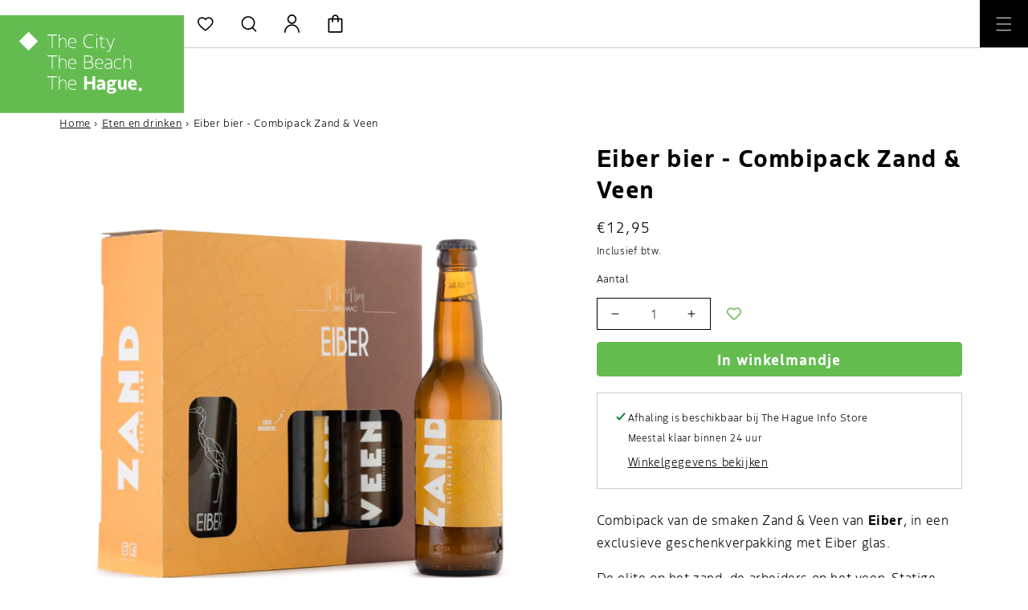

--- FILE ---
content_type: text/html; charset=utf-8
request_url: https://shop.denhaag.com/collections/typisch-haags-eten-en-drinken/products/eiber-bier-combipack-zand-veen
body_size: 27982
content:
<!doctype html>
<html class="no-js" lang="nl">
  <head>
    <meta charset="utf-8">
    <meta http-equiv="X-UA-Compatible" content="IE=edge">
    <meta name="viewport" content="width=device-width,initial-scale=1">
    <meta name="theme-color" content="">
    <link rel="canonical" href="https://shop.denhaag.com/products/eiber-bier-combipack-zand-veen">
    <link rel="preconnect" href="https://cdn.shopify.com" crossorigin>

    <meta name="facebook-domain-verification" content="ezadt36yn5xy7hz6ny3xvuywxwybt6" /><link rel="icon" type="image/png" href="//shop.denhaag.com/cdn/shop/files/favicon-32x32_32x32.png?v=1662719476"><link rel="preconnect" href="https://fonts.shopifycdn.com" crossorigin><title>
      Eiber bier - Combipack Zand &amp; Veen
 &ndash; The Hague Info Store</title>

    
      <meta name="description" content="Combipack van de smaken Zand &amp;amp; Veen van Eiber, in een exclusieve geschenkverpakking met Eiber glas. De elite op het zand, de arbeiders op het veen. Statige panden tegenover volksbuurten. Hagenaren tegenover Hagenezen. Met dit bierduo komen zand en veen weer samen.  Zand – 5 % Een elitaire blonde. Een fruitig bier g">
    

    

<meta property="og:site_name" content="The Hague Info Store">
<meta property="og:url" content="https://shop.denhaag.com/products/eiber-bier-combipack-zand-veen">
<meta property="og:title" content="Eiber bier - Combipack Zand &amp; Veen">
<meta property="og:type" content="product">
<meta property="og:description" content="Combipack van de smaken Zand &amp;amp; Veen van Eiber, in een exclusieve geschenkverpakking met Eiber glas. De elite op het zand, de arbeiders op het veen. Statige panden tegenover volksbuurten. Hagenaren tegenover Hagenezen. Met dit bierduo komen zand en veen weer samen.  Zand – 5 % Een elitaire blonde. Een fruitig bier g"><meta property="og:image" content="http://shop.denhaag.com/cdn/shop/products/The_Hague_Info_Store-Eiber_Veen_Zand.png?v=1666883902">
  <meta property="og:image:secure_url" content="https://shop.denhaag.com/cdn/shop/products/The_Hague_Info_Store-Eiber_Veen_Zand.png?v=1666883902">
  <meta property="og:image:width" content="2000">
  <meta property="og:image:height" content="2000"><meta property="og:price:amount" content="12,95">
  <meta property="og:price:currency" content="EUR"><meta name="twitter:site" content="@thisisthehague"><meta name="twitter:card" content="summary_large_image">
<meta name="twitter:title" content="Eiber bier - Combipack Zand &amp; Veen">
<meta name="twitter:description" content="Combipack van de smaken Zand &amp;amp; Veen van Eiber, in een exclusieve geschenkverpakking met Eiber glas. De elite op het zand, de arbeiders op het veen. Statige panden tegenover volksbuurten. Hagenaren tegenover Hagenezen. Met dit bierduo komen zand en veen weer samen.  Zand – 5 % Een elitaire blonde. Een fruitig bier g">

    
    
    <script src="//shop.denhaag.com/cdn/shop/t/8/assets/global.js?v=87004028461743552631711466051" defer="defer"></script>
    <script>window.performance && window.performance.mark && window.performance.mark('shopify.content_for_header.start');</script><meta id="shopify-digital-wallet" name="shopify-digital-wallet" content="/66242183391/digital_wallets/dialog">
<link rel="alternate" type="application/json+oembed" href="https://shop.denhaag.com/products/eiber-bier-combipack-zand-veen.oembed">
<script async="async" src="/checkouts/internal/preloads.js?locale=nl-NL"></script>
<script id="shopify-features" type="application/json">{"accessToken":"a7ca0e609877a4d2052bc3aca1715f83","betas":["rich-media-storefront-analytics"],"domain":"shop.denhaag.com","predictiveSearch":true,"shopId":66242183391,"locale":"nl"}</script>
<script>var Shopify = Shopify || {};
Shopify.shop = "thehagueinfostore.myshopify.com";
Shopify.locale = "nl";
Shopify.currency = {"active":"EUR","rate":"1.0"};
Shopify.country = "NL";
Shopify.theme = {"name":"The Hague Info Store v0.1.1","id":160480887127,"schema_name":"Dawn","schema_version":"3.0.0","theme_store_id":null,"role":"main"};
Shopify.theme.handle = "null";
Shopify.theme.style = {"id":null,"handle":null};
Shopify.cdnHost = "shop.denhaag.com/cdn";
Shopify.routes = Shopify.routes || {};
Shopify.routes.root = "/";</script>
<script type="module">!function(o){(o.Shopify=o.Shopify||{}).modules=!0}(window);</script>
<script>!function(o){function n(){var o=[];function n(){o.push(Array.prototype.slice.apply(arguments))}return n.q=o,n}var t=o.Shopify=o.Shopify||{};t.loadFeatures=n(),t.autoloadFeatures=n()}(window);</script>
<script id="shop-js-analytics" type="application/json">{"pageType":"product"}</script>
<script defer="defer" async type="module" src="//shop.denhaag.com/cdn/shopifycloud/shop-js/modules/v2/client.init-shop-cart-sync_vOV-a8uK.nl.esm.js"></script>
<script defer="defer" async type="module" src="//shop.denhaag.com/cdn/shopifycloud/shop-js/modules/v2/chunk.common_CJhj07vB.esm.js"></script>
<script defer="defer" async type="module" src="//shop.denhaag.com/cdn/shopifycloud/shop-js/modules/v2/chunk.modal_CUgVXUZf.esm.js"></script>
<script type="module">
  await import("//shop.denhaag.com/cdn/shopifycloud/shop-js/modules/v2/client.init-shop-cart-sync_vOV-a8uK.nl.esm.js");
await import("//shop.denhaag.com/cdn/shopifycloud/shop-js/modules/v2/chunk.common_CJhj07vB.esm.js");
await import("//shop.denhaag.com/cdn/shopifycloud/shop-js/modules/v2/chunk.modal_CUgVXUZf.esm.js");

  window.Shopify.SignInWithShop?.initShopCartSync?.({"fedCMEnabled":true,"windoidEnabled":true});

</script>
<script>(function() {
  var isLoaded = false;
  function asyncLoad() {
    if (isLoaded) return;
    isLoaded = true;
    var urls = ["https:\/\/wishlisthero-assets.revampco.com\/store-front\/bundle2.js?shop=thehagueinfostore.myshopify.com","https:\/\/cdn.shopify.com\/s\/files\/1\/0662\/4218\/3391\/t\/7\/assets\/booster_eu_cookie_66242183391.js?v=1702368715\u0026shop=thehagueinfostore.myshopify.com","https:\/\/script.pop-convert.com\/new-micro\/production.pc.min.js?unique_id=thehagueinfostore.myshopify.com\u0026shop=thehagueinfostore.myshopify.com","https:\/\/cdn.s3.pop-convert.com\/pcjs.production.min.js?unique_id=thehagueinfostore.myshopify.com\u0026shop=thehagueinfostore.myshopify.com"];
    for (var i = 0; i < urls.length; i++) {
      var s = document.createElement('script');
      s.type = 'text/javascript';
      s.async = true;
      s.src = urls[i];
      var x = document.getElementsByTagName('script')[0];
      x.parentNode.insertBefore(s, x);
    }
  };
  if(window.attachEvent) {
    window.attachEvent('onload', asyncLoad);
  } else {
    window.addEventListener('load', asyncLoad, false);
  }
})();</script>
<script id="__st">var __st={"a":66242183391,"offset":3600,"reqid":"044dec76-2213-402b-aaf2-6cf287b86e0e-1770108483","pageurl":"shop.denhaag.com\/collections\/typisch-haags-eten-en-drinken\/products\/eiber-bier-combipack-zand-veen","u":"2278cc63d8dc","p":"product","rtyp":"product","rid":7904040714463};</script>
<script>window.ShopifyPaypalV4VisibilityTracking = true;</script>
<script id="captcha-bootstrap">!function(){'use strict';const t='contact',e='account',n='new_comment',o=[[t,t],['blogs',n],['comments',n],[t,'customer']],c=[[e,'customer_login'],[e,'guest_login'],[e,'recover_customer_password'],[e,'create_customer']],r=t=>t.map((([t,e])=>`form[action*='/${t}']:not([data-nocaptcha='true']) input[name='form_type'][value='${e}']`)).join(','),a=t=>()=>t?[...document.querySelectorAll(t)].map((t=>t.form)):[];function s(){const t=[...o],e=r(t);return a(e)}const i='password',u='form_key',d=['recaptcha-v3-token','g-recaptcha-response','h-captcha-response',i],f=()=>{try{return window.sessionStorage}catch{return}},m='__shopify_v',_=t=>t.elements[u];function p(t,e,n=!1){try{const o=window.sessionStorage,c=JSON.parse(o.getItem(e)),{data:r}=function(t){const{data:e,action:n}=t;return t[m]||n?{data:e,action:n}:{data:t,action:n}}(c);for(const[e,n]of Object.entries(r))t.elements[e]&&(t.elements[e].value=n);n&&o.removeItem(e)}catch(o){console.error('form repopulation failed',{error:o})}}const l='form_type',E='cptcha';function T(t){t.dataset[E]=!0}const w=window,h=w.document,L='Shopify',v='ce_forms',y='captcha';let A=!1;((t,e)=>{const n=(g='f06e6c50-85a8-45c8-87d0-21a2b65856fe',I='https://cdn.shopify.com/shopifycloud/storefront-forms-hcaptcha/ce_storefront_forms_captcha_hcaptcha.v1.5.2.iife.js',D={infoText:'Beschermd door hCaptcha',privacyText:'Privacy',termsText:'Voorwaarden'},(t,e,n)=>{const o=w[L][v],c=o.bindForm;if(c)return c(t,g,e,D).then(n);var r;o.q.push([[t,g,e,D],n]),r=I,A||(h.body.append(Object.assign(h.createElement('script'),{id:'captcha-provider',async:!0,src:r})),A=!0)});var g,I,D;w[L]=w[L]||{},w[L][v]=w[L][v]||{},w[L][v].q=[],w[L][y]=w[L][y]||{},w[L][y].protect=function(t,e){n(t,void 0,e),T(t)},Object.freeze(w[L][y]),function(t,e,n,w,h,L){const[v,y,A,g]=function(t,e,n){const i=e?o:[],u=t?c:[],d=[...i,...u],f=r(d),m=r(i),_=r(d.filter((([t,e])=>n.includes(e))));return[a(f),a(m),a(_),s()]}(w,h,L),I=t=>{const e=t.target;return e instanceof HTMLFormElement?e:e&&e.form},D=t=>v().includes(t);t.addEventListener('submit',(t=>{const e=I(t);if(!e)return;const n=D(e)&&!e.dataset.hcaptchaBound&&!e.dataset.recaptchaBound,o=_(e),c=g().includes(e)&&(!o||!o.value);(n||c)&&t.preventDefault(),c&&!n&&(function(t){try{if(!f())return;!function(t){const e=f();if(!e)return;const n=_(t);if(!n)return;const o=n.value;o&&e.removeItem(o)}(t);const e=Array.from(Array(32),(()=>Math.random().toString(36)[2])).join('');!function(t,e){_(t)||t.append(Object.assign(document.createElement('input'),{type:'hidden',name:u})),t.elements[u].value=e}(t,e),function(t,e){const n=f();if(!n)return;const o=[...t.querySelectorAll(`input[type='${i}']`)].map((({name:t})=>t)),c=[...d,...o],r={};for(const[a,s]of new FormData(t).entries())c.includes(a)||(r[a]=s);n.setItem(e,JSON.stringify({[m]:1,action:t.action,data:r}))}(t,e)}catch(e){console.error('failed to persist form',e)}}(e),e.submit())}));const S=(t,e)=>{t&&!t.dataset[E]&&(n(t,e.some((e=>e===t))),T(t))};for(const o of['focusin','change'])t.addEventListener(o,(t=>{const e=I(t);D(e)&&S(e,y())}));const B=e.get('form_key'),M=e.get(l),P=B&&M;t.addEventListener('DOMContentLoaded',(()=>{const t=y();if(P)for(const e of t)e.elements[l].value===M&&p(e,B);[...new Set([...A(),...v().filter((t=>'true'===t.dataset.shopifyCaptcha))])].forEach((e=>S(e,t)))}))}(h,new URLSearchParams(w.location.search),n,t,e,['guest_login'])})(!0,!0)}();</script>
<script integrity="sha256-4kQ18oKyAcykRKYeNunJcIwy7WH5gtpwJnB7kiuLZ1E=" data-source-attribution="shopify.loadfeatures" defer="defer" src="//shop.denhaag.com/cdn/shopifycloud/storefront/assets/storefront/load_feature-a0a9edcb.js" crossorigin="anonymous"></script>
<script data-source-attribution="shopify.dynamic_checkout.dynamic.init">var Shopify=Shopify||{};Shopify.PaymentButton=Shopify.PaymentButton||{isStorefrontPortableWallets:!0,init:function(){window.Shopify.PaymentButton.init=function(){};var t=document.createElement("script");t.src="https://shop.denhaag.com/cdn/shopifycloud/portable-wallets/latest/portable-wallets.nl.js",t.type="module",document.head.appendChild(t)}};
</script>
<script data-source-attribution="shopify.dynamic_checkout.buyer_consent">
  function portableWalletsHideBuyerConsent(e){var t=document.getElementById("shopify-buyer-consent"),n=document.getElementById("shopify-subscription-policy-button");t&&n&&(t.classList.add("hidden"),t.setAttribute("aria-hidden","true"),n.removeEventListener("click",e))}function portableWalletsShowBuyerConsent(e){var t=document.getElementById("shopify-buyer-consent"),n=document.getElementById("shopify-subscription-policy-button");t&&n&&(t.classList.remove("hidden"),t.removeAttribute("aria-hidden"),n.addEventListener("click",e))}window.Shopify?.PaymentButton&&(window.Shopify.PaymentButton.hideBuyerConsent=portableWalletsHideBuyerConsent,window.Shopify.PaymentButton.showBuyerConsent=portableWalletsShowBuyerConsent);
</script>
<script data-source-attribution="shopify.dynamic_checkout.cart.bootstrap">document.addEventListener("DOMContentLoaded",(function(){function t(){return document.querySelector("shopify-accelerated-checkout-cart, shopify-accelerated-checkout")}if(t())Shopify.PaymentButton.init();else{new MutationObserver((function(e,n){t()&&(Shopify.PaymentButton.init(),n.disconnect())})).observe(document.body,{childList:!0,subtree:!0})}}));
</script>
<script id='scb4127' type='text/javascript' async='' src='https://shop.denhaag.com/cdn/shopifycloud/privacy-banner/storefront-banner.js'></script><script id="sections-script" data-sections="main-product,product-recommendations,header,footer" defer="defer" src="//shop.denhaag.com/cdn/shop/t/8/compiled_assets/scripts.js?v=2406"></script>
<script>window.performance && window.performance.mark && window.performance.mark('shopify.content_for_header.end');</script>


    <style data-shopify>
      @font-face {
  font-family: Rubik;
  font-weight: 300;
  font-style: normal;
  font-display: swap;
  src: url("//shop.denhaag.com/cdn/fonts/rubik/rubik_n3.28109fbcae8bc8da2127ed6af6c67e4379561eae.woff2") format("woff2"),
       url("//shop.denhaag.com/cdn/fonts/rubik/rubik_n3.942906c434ddf3af9a94498663613ee37f663688.woff") format("woff");
}

      @font-face {
  font-family: Rubik;
  font-weight: 700;
  font-style: normal;
  font-display: swap;
  src: url("//shop.denhaag.com/cdn/fonts/rubik/rubik_n7.9ddb1ff19ac4667369e1c444a6663062e115e651.woff2") format("woff2"),
       url("//shop.denhaag.com/cdn/fonts/rubik/rubik_n7.2f2815a4763d5118fdb49ad25ccceea3eafcae92.woff") format("woff");
}

      @font-face {
  font-family: Rubik;
  font-weight: 300;
  font-style: italic;
  font-display: swap;
  src: url("//shop.denhaag.com/cdn/fonts/rubik/rubik_i3.b05e6185d3b0db0348bd29e75970654320ebece5.woff2") format("woff2"),
       url("//shop.denhaag.com/cdn/fonts/rubik/rubik_i3.17e9c9c746422f896724a3d9c732ae33fc2e19fd.woff") format("woff");
}

      @font-face {
  font-family: Rubik;
  font-weight: 700;
  font-style: italic;
  font-display: swap;
  src: url("//shop.denhaag.com/cdn/fonts/rubik/rubik_i7.e37585fef76596b7b87ec84ca28db2ef5e3df433.woff2") format("woff2"),
       url("//shop.denhaag.com/cdn/fonts/rubik/rubik_i7.a18d51774424b841c335ca3a15ab66cba9fce8c1.woff") format("woff");
}

      @font-face {
  font-family: Rubik;
  font-weight: 700;
  font-style: normal;
  font-display: swap;
  src: url("//shop.denhaag.com/cdn/fonts/rubik/rubik_n7.9ddb1ff19ac4667369e1c444a6663062e115e651.woff2") format("woff2"),
       url("//shop.denhaag.com/cdn/fonts/rubik/rubik_n7.2f2815a4763d5118fdb49ad25ccceea3eafcae92.woff") format("woff");
}


      :root {


         --font-heading-transform: none;
        
        --button-text-transform: none;

        --button-font-size: 18px;
        --button-border-radius: 4px;
        --button-border-width: 1px;

        --primary-button-background: #64bc4f;
        --primary-button-border: #64bc4f;
        --primary-button-text: #fff;

        --secondary-button-background: #fff;
        --secondary-button-border: #262626;
        --secondary-button-text: #262626;

         --page-width: 1920px; 
        --page-width-narrow: 900px;
        --page-side-space-md: 15px;
        --page-side-space: 15px;

        --font-heading-family: 'Boreal', sans-serif;
        --font-heading-style: normal;
        --font-heading-weight: 700;

        --font-body-family: 'Boreal', sans-serif;
        --font-body-style: normal;
        --font-body-weight: 300;

        --page-background: #fff;

        --color-background: 255 255 255;

        --font-size-section-title: 42px;
        --font-size-section-subtitle: 16px;
        --section-title-bottom: 20px;
        





        --font-body-scale: 1.0;
        --font-heading-scale: 1.0;

        --page-width-margin: 0rem;

        --grid-desktop-vertical-spacing: 8px;
        --grid-desktop-horizontal-spacing: 8px;
        --grid-mobile-vertical-spacing: 4px;
        --grid-mobile-horizontal-spacing: 4px;

        --footer-background: #FFFFFF;
        --footer-text: #000;

      }

      *,
      *::before,
      *::after {
        box-sizing: inherit;
      }

      html {
        box-sizing: border-box;
        font-size: calc(var(--font-body-scale) * 62.5%);
        height: 100%;
      }

      body {
        display: grid;
        grid-template-rows: auto auto 1fr auto;
        grid-template-columns: 100%;
        min-height: 100%;
        margin: 0;
        font-size: 1.5rem;
        letter-spacing: 0.06rem;
        line-height: calc(1 + 0.8 / var(--font-body-scale));
        font-family: var(--font-body-family);
        font-style: var(--font-body-style);
        font-weight: var(--font-body-weight);
        background: var(--page-background);
        -webkit-font-smoothing: antialiased;
      }

      @media screen and (min-width: 750px) {
        body {
          font-size: 1.6rem;
        }
      }
    </style>

    <link href="//shop.denhaag.com/cdn/shop/t/8/assets/base.css?v=117811619852083328461711466051" rel="stylesheet" type="text/css" media="all" />
    <link href="//shop.denhaag.com/cdn/shop/t/8/assets/studiodot.css?v=158607864397095343911711466051" rel="stylesheet" type="text/css" media="all" />
<link rel="preload" as="font" href="//shop.denhaag.com/cdn/fonts/rubik/rubik_n3.28109fbcae8bc8da2127ed6af6c67e4379561eae.woff2" type="font/woff2" crossorigin><link rel="preload" as="font" href="//shop.denhaag.com/cdn/fonts/rubik/rubik_n7.9ddb1ff19ac4667369e1c444a6663062e115e651.woff2" type="font/woff2" crossorigin><link rel="stylesheet" href="//shop.denhaag.com/cdn/shop/t/8/assets/component-predictive-search.css?v=110135907468969829401711466051" media="print" onload="this.media='all'"><script>document.documentElement.className = document.documentElement.className.replace('no-js', 'js');
    if (Shopify.designMode) {
      document.documentElement.classList.add('shopify-design-mode');
    }
    </script>
  
<!-- Style for floating buttons and others -->
<style type="text/css">
    .wishlisthero-floating {
        position: absolute;
          right:5px;
        top: 5px;
        z-index: 23;
        border-radius: 100%;
    }

    .wishlisthero-floating:hover {
        background-color: rgba(0, 0, 0, 0.05);
    }

    .wishlisthero-floating button {
        font-size: 20px !important;
        width: 40px !important;
        padding: 0.125em 0 0 !important;
    }
.MuiTypography-body2 ,.MuiTypography-body1 ,.MuiTypography-caption ,.MuiTypography-button ,.MuiTypography-h1 ,.MuiTypography-h2 ,.MuiTypography-h3 ,.MuiTypography-h4 ,.MuiTypography-h5 ,.MuiTypography-h6 ,.MuiTypography-subtitle1 ,.MuiTypography-subtitle2 ,.MuiTypography-overline , MuiButton-root,  .MuiCardHeader-title a{
     font-family: inherit !important; /*Roboto, Helvetica, Arial, sans-serif;*/
}
.MuiTypography-h1 , .MuiTypography-h2 , .MuiTypography-h3 , .MuiTypography-h4 , .MuiTypography-h5 , .MuiTypography-h6 ,  .MuiCardHeader-title a{
     font-family: Rubik, sans-serif !important;
     font-family: ,  !important;
     font-family: ,  !important;
     font-family: ,  !important;
}

    /****************************************************************************************/
    /* For some theme shared view need some spacing */
    /*
    #wishlist-hero-shared-list-view {
  margin-top: 15px;
  margin-bottom: 15px;
}
#wishlist-hero-shared-list-view h1 {
  padding-left: 5px;
}

#wishlisthero-product-page-button-container {
  padding-top: 15px;
}
*/
    /****************************************************************************************/
    /* #wishlisthero-product-page-button-container button {
  padding-left: 1px !important;
} */
    /****************************************************************************************/
    /* Customize the indicator when wishlist has items AND the normal indicator not working */
/*     span.wishlist-hero-items-count {

  top: 0px;
  right: -6px;



}

@media screen and (max-width: 749px){
.wishlisthero-product-page-button-container{
width:100%
}
.wishlisthero-product-page-button-container button{
 margin-left:auto !important; margin-right: auto !important;
}
}
@media screen and (max-width: 749px) {
span.wishlist-hero-items-count {
top: 10px;
right: 3px;
}
}*/
</style>
<script>window.wishlisthero_cartDotClasses=['site-header__cart-count', 'is-visible'];</script>
 <script type='text/javascript'>try{
   window.WishListHero_setting = {"ButtonColor":"rgba(0, 0, 0, 1)","IconColor":"rgba(255, 255, 255, 1)","IconType":"Heart","ButtonTextBeforeAdding":"Maak Favoriet","ButtonTextAfterAdding":"Voeg toe aan Favorieten","AnimationAfterAddition":"Blink","ButtonTextAddToCart":"Voeg toe aan winkelmandje","ButtonTextOutOfStock":"Niet op voorraad","ButtonTextAddAllToCart":"Alles aan winkelmandje toevoegen","ButtonTextRemoveAllToCart":"Alles verwijderen van favorietenlijst","AddedProductNotificationText":"Succesvol toegevoegd aan jouw Favorietenlijst","AddedProductToCartNotificationText":"Artikel succesvol toegevoegd aan winkelwagen","ViewCartLinkText":"Bekijk winkelwagen","SharePopup_TitleText":"Deel mijn favorietenlijst","SharePopup_shareBtnText":"Deel","SharePopup_shareHederText":"Delen op Social Media","SharePopup_shareCopyText":"Of kopieer de favorietenlijst-link om te delen","SharePopup_shareCancelBtnText":"Cancel","SharePopup_shareCopyBtnText":"Kopiëren","SendEMailPopup_BtnText":"Stuur email","SendEMailPopup_FromText":"Van Naam","SendEMailPopup_ToText":"TNaar email","SendEMailPopup_BodyText":"Body","SendEMailPopup_SendBtnText":"Verstuur","SendEMailPopup_TitleText":"Stuur mijn favorietenlijst via e-mail","AddProductMessageText":"Weet je zeker dat je alle artikelen aan het winkelwagentje wilt toevoegen?","RemoveProductMessageText":"Weet je zeker dat je dit artikel van je favorietenlijst wilt verwijderen?","RemoveAllProductMessageText":"Weet je zeker dat je alle items van je favorietenlijst wilt verwijderen?","RemovedProductNotificationText":"Artikel succesvol van favorietenlijst verwijderd","AddAllOutOfStockProductNotificationText":"Er lijkt een probleem te zijn geweest met het toevoegen van artikelen aan het winkelwagentje, probeer het later opnieuw","RemovePopupOkText":"Ok","RemovePopup_HeaderText":"Weet je het zeker?","ViewWishlistText":"Bekijk favorietenlijst","EmptyWishlistText":"Er zijn geen items in deze favorietenlijst","BuyNowButtonText":"Koop Nu","BuyNowButtonColor":"rgb(144, 86, 162)","BuyNowTextButtonColor":"rgb(255, 255, 255)","Wishlist_Title":"Mijn Favorieten","WishlistHeaderTitleAlignment":"Left","WishlistProductImageSize":"Normal","PriceColor":"rgb(0, 122, 206)","HeaderFontSize":"30","PriceFontSize":"18","ProductNameFontSize":"16","LaunchPointType":"header_menu","DisplayWishlistAs":"seprate_page","DisplayButtonAs":"icon_only","PopupSize":"md","HideAddToCartButton":false,"NoRedirectAfterAddToCart":false,"DisableGuestCustomer":false,"LoginPopupContent":"Log in om jouw favorietenlijstje op verschillende apparaten op te slaan.","LoginPopupLoginBtnText":"Login","LoginPopupContentFontSize":"20","NotificationPopupPosition":"right","WishlistButtonTextColor":"rgba(255, 255, 255, 1)","EnableRemoveFromWishlistAfterAddButtonText":"Verwijder uit Favorieten","_id":"636237ddf8d52641ef5f83a5","EnableCollection":false,"EnableShare":true,"RemovePowerBy":false,"EnableFBPixel":false,"DisapleApp":false,"FloatPointPossition":"bottom_right","HeartStateToggle":true,"HeaderMenuItemsIndicator":true,"EnableRemoveFromWishlistAfterAdd":true,"Shop":"thehagueinfostore.myshopify.com","shop":"thehagueinfostore.myshopify.com","Status":"Active","Plan":"FREE"};  
  }catch(e){ console.error('Error loading config',e); } </script><script src="https://cdn.shopify.com/extensions/8d2c31d3-a828-4daf-820f-80b7f8e01c39/nova-eu-cookie-bar-gdpr-4/assets/nova-cookie-app-embed.js" type="text/javascript" defer="defer"></script>
<link href="https://cdn.shopify.com/extensions/8d2c31d3-a828-4daf-820f-80b7f8e01c39/nova-eu-cookie-bar-gdpr-4/assets/nova-cookie.css" rel="stylesheet" type="text/css" media="all">
<script src="https://cdn.shopify.com/extensions/6646ada4-f051-4e84-a3fc-5a62d4e4013b/forms-2302/assets/shopify-forms-loader.js" type="text/javascript" defer="defer"></script>
<link href="https://monorail-edge.shopifysvc.com" rel="dns-prefetch">
<script>(function(){if ("sendBeacon" in navigator && "performance" in window) {try {var session_token_from_headers = performance.getEntriesByType('navigation')[0].serverTiming.find(x => x.name == '_s').description;} catch {var session_token_from_headers = undefined;}var session_cookie_matches = document.cookie.match(/_shopify_s=([^;]*)/);var session_token_from_cookie = session_cookie_matches && session_cookie_matches.length === 2 ? session_cookie_matches[1] : "";var session_token = session_token_from_headers || session_token_from_cookie || "";function handle_abandonment_event(e) {var entries = performance.getEntries().filter(function(entry) {return /monorail-edge.shopifysvc.com/.test(entry.name);});if (!window.abandonment_tracked && entries.length === 0) {window.abandonment_tracked = true;var currentMs = Date.now();var navigation_start = performance.timing.navigationStart;var payload = {shop_id: 66242183391,url: window.location.href,navigation_start,duration: currentMs - navigation_start,session_token,page_type: "product"};window.navigator.sendBeacon("https://monorail-edge.shopifysvc.com/v1/produce", JSON.stringify({schema_id: "online_store_buyer_site_abandonment/1.1",payload: payload,metadata: {event_created_at_ms: currentMs,event_sent_at_ms: currentMs}}));}}window.addEventListener('pagehide', handle_abandonment_event);}}());</script>
<script id="web-pixels-manager-setup">(function e(e,d,r,n,o){if(void 0===o&&(o={}),!Boolean(null===(a=null===(i=window.Shopify)||void 0===i?void 0:i.analytics)||void 0===a?void 0:a.replayQueue)){var i,a;window.Shopify=window.Shopify||{};var t=window.Shopify;t.analytics=t.analytics||{};var s=t.analytics;s.replayQueue=[],s.publish=function(e,d,r){return s.replayQueue.push([e,d,r]),!0};try{self.performance.mark("wpm:start")}catch(e){}var l=function(){var e={modern:/Edge?\/(1{2}[4-9]|1[2-9]\d|[2-9]\d{2}|\d{4,})\.\d+(\.\d+|)|Firefox\/(1{2}[4-9]|1[2-9]\d|[2-9]\d{2}|\d{4,})\.\d+(\.\d+|)|Chrom(ium|e)\/(9{2}|\d{3,})\.\d+(\.\d+|)|(Maci|X1{2}).+ Version\/(15\.\d+|(1[6-9]|[2-9]\d|\d{3,})\.\d+)([,.]\d+|)( \(\w+\)|)( Mobile\/\w+|) Safari\/|Chrome.+OPR\/(9{2}|\d{3,})\.\d+\.\d+|(CPU[ +]OS|iPhone[ +]OS|CPU[ +]iPhone|CPU IPhone OS|CPU iPad OS)[ +]+(15[._]\d+|(1[6-9]|[2-9]\d|\d{3,})[._]\d+)([._]\d+|)|Android:?[ /-](13[3-9]|1[4-9]\d|[2-9]\d{2}|\d{4,})(\.\d+|)(\.\d+|)|Android.+Firefox\/(13[5-9]|1[4-9]\d|[2-9]\d{2}|\d{4,})\.\d+(\.\d+|)|Android.+Chrom(ium|e)\/(13[3-9]|1[4-9]\d|[2-9]\d{2}|\d{4,})\.\d+(\.\d+|)|SamsungBrowser\/([2-9]\d|\d{3,})\.\d+/,legacy:/Edge?\/(1[6-9]|[2-9]\d|\d{3,})\.\d+(\.\d+|)|Firefox\/(5[4-9]|[6-9]\d|\d{3,})\.\d+(\.\d+|)|Chrom(ium|e)\/(5[1-9]|[6-9]\d|\d{3,})\.\d+(\.\d+|)([\d.]+$|.*Safari\/(?![\d.]+ Edge\/[\d.]+$))|(Maci|X1{2}).+ Version\/(10\.\d+|(1[1-9]|[2-9]\d|\d{3,})\.\d+)([,.]\d+|)( \(\w+\)|)( Mobile\/\w+|) Safari\/|Chrome.+OPR\/(3[89]|[4-9]\d|\d{3,})\.\d+\.\d+|(CPU[ +]OS|iPhone[ +]OS|CPU[ +]iPhone|CPU IPhone OS|CPU iPad OS)[ +]+(10[._]\d+|(1[1-9]|[2-9]\d|\d{3,})[._]\d+)([._]\d+|)|Android:?[ /-](13[3-9]|1[4-9]\d|[2-9]\d{2}|\d{4,})(\.\d+|)(\.\d+|)|Mobile Safari.+OPR\/([89]\d|\d{3,})\.\d+\.\d+|Android.+Firefox\/(13[5-9]|1[4-9]\d|[2-9]\d{2}|\d{4,})\.\d+(\.\d+|)|Android.+Chrom(ium|e)\/(13[3-9]|1[4-9]\d|[2-9]\d{2}|\d{4,})\.\d+(\.\d+|)|Android.+(UC? ?Browser|UCWEB|U3)[ /]?(15\.([5-9]|\d{2,})|(1[6-9]|[2-9]\d|\d{3,})\.\d+)\.\d+|SamsungBrowser\/(5\.\d+|([6-9]|\d{2,})\.\d+)|Android.+MQ{2}Browser\/(14(\.(9|\d{2,})|)|(1[5-9]|[2-9]\d|\d{3,})(\.\d+|))(\.\d+|)|K[Aa][Ii]OS\/(3\.\d+|([4-9]|\d{2,})\.\d+)(\.\d+|)/},d=e.modern,r=e.legacy,n=navigator.userAgent;return n.match(d)?"modern":n.match(r)?"legacy":"unknown"}(),u="modern"===l?"modern":"legacy",c=(null!=n?n:{modern:"",legacy:""})[u],f=function(e){return[e.baseUrl,"/wpm","/b",e.hashVersion,"modern"===e.buildTarget?"m":"l",".js"].join("")}({baseUrl:d,hashVersion:r,buildTarget:u}),m=function(e){var d=e.version,r=e.bundleTarget,n=e.surface,o=e.pageUrl,i=e.monorailEndpoint;return{emit:function(e){var a=e.status,t=e.errorMsg,s=(new Date).getTime(),l=JSON.stringify({metadata:{event_sent_at_ms:s},events:[{schema_id:"web_pixels_manager_load/3.1",payload:{version:d,bundle_target:r,page_url:o,status:a,surface:n,error_msg:t},metadata:{event_created_at_ms:s}}]});if(!i)return console&&console.warn&&console.warn("[Web Pixels Manager] No Monorail endpoint provided, skipping logging."),!1;try{return self.navigator.sendBeacon.bind(self.navigator)(i,l)}catch(e){}var u=new XMLHttpRequest;try{return u.open("POST",i,!0),u.setRequestHeader("Content-Type","text/plain"),u.send(l),!0}catch(e){return console&&console.warn&&console.warn("[Web Pixels Manager] Got an unhandled error while logging to Monorail."),!1}}}}({version:r,bundleTarget:l,surface:e.surface,pageUrl:self.location.href,monorailEndpoint:e.monorailEndpoint});try{o.browserTarget=l,function(e){var d=e.src,r=e.async,n=void 0===r||r,o=e.onload,i=e.onerror,a=e.sri,t=e.scriptDataAttributes,s=void 0===t?{}:t,l=document.createElement("script"),u=document.querySelector("head"),c=document.querySelector("body");if(l.async=n,l.src=d,a&&(l.integrity=a,l.crossOrigin="anonymous"),s)for(var f in s)if(Object.prototype.hasOwnProperty.call(s,f))try{l.dataset[f]=s[f]}catch(e){}if(o&&l.addEventListener("load",o),i&&l.addEventListener("error",i),u)u.appendChild(l);else{if(!c)throw new Error("Did not find a head or body element to append the script");c.appendChild(l)}}({src:f,async:!0,onload:function(){if(!function(){var e,d;return Boolean(null===(d=null===(e=window.Shopify)||void 0===e?void 0:e.analytics)||void 0===d?void 0:d.initialized)}()){var d=window.webPixelsManager.init(e)||void 0;if(d){var r=window.Shopify.analytics;r.replayQueue.forEach((function(e){var r=e[0],n=e[1],o=e[2];d.publishCustomEvent(r,n,o)})),r.replayQueue=[],r.publish=d.publishCustomEvent,r.visitor=d.visitor,r.initialized=!0}}},onerror:function(){return m.emit({status:"failed",errorMsg:"".concat(f," has failed to load")})},sri:function(e){var d=/^sha384-[A-Za-z0-9+/=]+$/;return"string"==typeof e&&d.test(e)}(c)?c:"",scriptDataAttributes:o}),m.emit({status:"loading"})}catch(e){m.emit({status:"failed",errorMsg:(null==e?void 0:e.message)||"Unknown error"})}}})({shopId: 66242183391,storefrontBaseUrl: "https://shop.denhaag.com",extensionsBaseUrl: "https://extensions.shopifycdn.com/cdn/shopifycloud/web-pixels-manager",monorailEndpoint: "https://monorail-edge.shopifysvc.com/unstable/produce_batch",surface: "storefront-renderer",enabledBetaFlags: ["2dca8a86"],webPixelsConfigList: [{"id":"1093239127","configuration":"{\"config\":\"{\\\"pixel_id\\\":\\\"G-9DXRN5L4EM\\\",\\\"gtag_events\\\":[{\\\"type\\\":\\\"purchase\\\",\\\"action_label\\\":\\\"G-9DXRN5L4EM\\\"},{\\\"type\\\":\\\"page_view\\\",\\\"action_label\\\":\\\"G-9DXRN5L4EM\\\"},{\\\"type\\\":\\\"view_item\\\",\\\"action_label\\\":\\\"G-9DXRN5L4EM\\\"},{\\\"type\\\":\\\"search\\\",\\\"action_label\\\":\\\"G-9DXRN5L4EM\\\"},{\\\"type\\\":\\\"add_to_cart\\\",\\\"action_label\\\":\\\"G-9DXRN5L4EM\\\"},{\\\"type\\\":\\\"begin_checkout\\\",\\\"action_label\\\":\\\"G-9DXRN5L4EM\\\"},{\\\"type\\\":\\\"add_payment_info\\\",\\\"action_label\\\":\\\"G-9DXRN5L4EM\\\"}],\\\"enable_monitoring_mode\\\":false}\"}","eventPayloadVersion":"v1","runtimeContext":"OPEN","scriptVersion":"b2a88bafab3e21179ed38636efcd8a93","type":"APP","apiClientId":1780363,"privacyPurposes":[],"dataSharingAdjustments":{"protectedCustomerApprovalScopes":["read_customer_address","read_customer_email","read_customer_name","read_customer_personal_data","read_customer_phone"]}},{"id":"shopify-app-pixel","configuration":"{}","eventPayloadVersion":"v1","runtimeContext":"STRICT","scriptVersion":"0450","apiClientId":"shopify-pixel","type":"APP","privacyPurposes":["ANALYTICS","MARKETING"]},{"id":"shopify-custom-pixel","eventPayloadVersion":"v1","runtimeContext":"LAX","scriptVersion":"0450","apiClientId":"shopify-pixel","type":"CUSTOM","privacyPurposes":["ANALYTICS","MARKETING"]}],isMerchantRequest: false,initData: {"shop":{"name":"The Hague Info Store","paymentSettings":{"currencyCode":"EUR"},"myshopifyDomain":"thehagueinfostore.myshopify.com","countryCode":"NL","storefrontUrl":"https:\/\/shop.denhaag.com"},"customer":null,"cart":null,"checkout":null,"productVariants":[{"price":{"amount":12.95,"currencyCode":"EUR"},"product":{"title":"Eiber bier - Combipack Zand \u0026 Veen","vendor":"The Hague Info Store","id":"7904040714463","untranslatedTitle":"Eiber bier - Combipack Zand \u0026 Veen","url":"\/products\/eiber-bier-combipack-zand-veen","type":""},"id":"43635470860511","image":{"src":"\/\/shop.denhaag.com\/cdn\/shop\/products\/The_Hague_Info_Store-Eiber_Veen_Zand.png?v=1666883902"},"sku":"","title":"Default Title","untranslatedTitle":"Default Title"}],"purchasingCompany":null},},"https://shop.denhaag.com/cdn","3918e4e0wbf3ac3cepc5707306mb02b36c6",{"modern":"","legacy":""},{"shopId":"66242183391","storefrontBaseUrl":"https:\/\/shop.denhaag.com","extensionBaseUrl":"https:\/\/extensions.shopifycdn.com\/cdn\/shopifycloud\/web-pixels-manager","surface":"storefront-renderer","enabledBetaFlags":"[\"2dca8a86\"]","isMerchantRequest":"false","hashVersion":"3918e4e0wbf3ac3cepc5707306mb02b36c6","publish":"custom","events":"[[\"page_viewed\",{}],[\"product_viewed\",{\"productVariant\":{\"price\":{\"amount\":12.95,\"currencyCode\":\"EUR\"},\"product\":{\"title\":\"Eiber bier - Combipack Zand \u0026 Veen\",\"vendor\":\"The Hague Info Store\",\"id\":\"7904040714463\",\"untranslatedTitle\":\"Eiber bier - Combipack Zand \u0026 Veen\",\"url\":\"\/products\/eiber-bier-combipack-zand-veen\",\"type\":\"\"},\"id\":\"43635470860511\",\"image\":{\"src\":\"\/\/shop.denhaag.com\/cdn\/shop\/products\/The_Hague_Info_Store-Eiber_Veen_Zand.png?v=1666883902\"},\"sku\":\"\",\"title\":\"Default Title\",\"untranslatedTitle\":\"Default Title\"}}]]"});</script><script>
  window.ShopifyAnalytics = window.ShopifyAnalytics || {};
  window.ShopifyAnalytics.meta = window.ShopifyAnalytics.meta || {};
  window.ShopifyAnalytics.meta.currency = 'EUR';
  var meta = {"product":{"id":7904040714463,"gid":"gid:\/\/shopify\/Product\/7904040714463","vendor":"The Hague Info Store","type":"","handle":"eiber-bier-combipack-zand-veen","variants":[{"id":43635470860511,"price":1295,"name":"Eiber bier - Combipack Zand \u0026 Veen","public_title":null,"sku":""}],"remote":false},"page":{"pageType":"product","resourceType":"product","resourceId":7904040714463,"requestId":"044dec76-2213-402b-aaf2-6cf287b86e0e-1770108483"}};
  for (var attr in meta) {
    window.ShopifyAnalytics.meta[attr] = meta[attr];
  }
</script>
<script class="analytics">
  (function () {
    var customDocumentWrite = function(content) {
      var jquery = null;

      if (window.jQuery) {
        jquery = window.jQuery;
      } else if (window.Checkout && window.Checkout.$) {
        jquery = window.Checkout.$;
      }

      if (jquery) {
        jquery('body').append(content);
      }
    };

    var hasLoggedConversion = function(token) {
      if (token) {
        return document.cookie.indexOf('loggedConversion=' + token) !== -1;
      }
      return false;
    }

    var setCookieIfConversion = function(token) {
      if (token) {
        var twoMonthsFromNow = new Date(Date.now());
        twoMonthsFromNow.setMonth(twoMonthsFromNow.getMonth() + 2);

        document.cookie = 'loggedConversion=' + token + '; expires=' + twoMonthsFromNow;
      }
    }

    var trekkie = window.ShopifyAnalytics.lib = window.trekkie = window.trekkie || [];
    if (trekkie.integrations) {
      return;
    }
    trekkie.methods = [
      'identify',
      'page',
      'ready',
      'track',
      'trackForm',
      'trackLink'
    ];
    trekkie.factory = function(method) {
      return function() {
        var args = Array.prototype.slice.call(arguments);
        args.unshift(method);
        trekkie.push(args);
        return trekkie;
      };
    };
    for (var i = 0; i < trekkie.methods.length; i++) {
      var key = trekkie.methods[i];
      trekkie[key] = trekkie.factory(key);
    }
    trekkie.load = function(config) {
      trekkie.config = config || {};
      trekkie.config.initialDocumentCookie = document.cookie;
      var first = document.getElementsByTagName('script')[0];
      var script = document.createElement('script');
      script.type = 'text/javascript';
      script.onerror = function(e) {
        var scriptFallback = document.createElement('script');
        scriptFallback.type = 'text/javascript';
        scriptFallback.onerror = function(error) {
                var Monorail = {
      produce: function produce(monorailDomain, schemaId, payload) {
        var currentMs = new Date().getTime();
        var event = {
          schema_id: schemaId,
          payload: payload,
          metadata: {
            event_created_at_ms: currentMs,
            event_sent_at_ms: currentMs
          }
        };
        return Monorail.sendRequest("https://" + monorailDomain + "/v1/produce", JSON.stringify(event));
      },
      sendRequest: function sendRequest(endpointUrl, payload) {
        // Try the sendBeacon API
        if (window && window.navigator && typeof window.navigator.sendBeacon === 'function' && typeof window.Blob === 'function' && !Monorail.isIos12()) {
          var blobData = new window.Blob([payload], {
            type: 'text/plain'
          });

          if (window.navigator.sendBeacon(endpointUrl, blobData)) {
            return true;
          } // sendBeacon was not successful

        } // XHR beacon

        var xhr = new XMLHttpRequest();

        try {
          xhr.open('POST', endpointUrl);
          xhr.setRequestHeader('Content-Type', 'text/plain');
          xhr.send(payload);
        } catch (e) {
          console.log(e);
        }

        return false;
      },
      isIos12: function isIos12() {
        return window.navigator.userAgent.lastIndexOf('iPhone; CPU iPhone OS 12_') !== -1 || window.navigator.userAgent.lastIndexOf('iPad; CPU OS 12_') !== -1;
      }
    };
    Monorail.produce('monorail-edge.shopifysvc.com',
      'trekkie_storefront_load_errors/1.1',
      {shop_id: 66242183391,
      theme_id: 160480887127,
      app_name: "storefront",
      context_url: window.location.href,
      source_url: "//shop.denhaag.com/cdn/s/trekkie.storefront.79098466c851f41c92951ae7d219bd75d823e9dd.min.js"});

        };
        scriptFallback.async = true;
        scriptFallback.src = '//shop.denhaag.com/cdn/s/trekkie.storefront.79098466c851f41c92951ae7d219bd75d823e9dd.min.js';
        first.parentNode.insertBefore(scriptFallback, first);
      };
      script.async = true;
      script.src = '//shop.denhaag.com/cdn/s/trekkie.storefront.79098466c851f41c92951ae7d219bd75d823e9dd.min.js';
      first.parentNode.insertBefore(script, first);
    };
    trekkie.load(
      {"Trekkie":{"appName":"storefront","development":false,"defaultAttributes":{"shopId":66242183391,"isMerchantRequest":null,"themeId":160480887127,"themeCityHash":"16094351700565527526","contentLanguage":"nl","currency":"EUR","eventMetadataId":"80157c1a-88bf-4ea9-8d36-97af964d5976"},"isServerSideCookieWritingEnabled":true,"monorailRegion":"shop_domain","enabledBetaFlags":["65f19447","b5387b81"]},"Session Attribution":{},"S2S":{"facebookCapiEnabled":false,"source":"trekkie-storefront-renderer","apiClientId":580111}}
    );

    var loaded = false;
    trekkie.ready(function() {
      if (loaded) return;
      loaded = true;

      window.ShopifyAnalytics.lib = window.trekkie;

      var originalDocumentWrite = document.write;
      document.write = customDocumentWrite;
      try { window.ShopifyAnalytics.merchantGoogleAnalytics.call(this); } catch(error) {};
      document.write = originalDocumentWrite;

      window.ShopifyAnalytics.lib.page(null,{"pageType":"product","resourceType":"product","resourceId":7904040714463,"requestId":"044dec76-2213-402b-aaf2-6cf287b86e0e-1770108483","shopifyEmitted":true});

      var match = window.location.pathname.match(/checkouts\/(.+)\/(thank_you|post_purchase)/)
      var token = match? match[1]: undefined;
      if (!hasLoggedConversion(token)) {
        setCookieIfConversion(token);
        window.ShopifyAnalytics.lib.track("Viewed Product",{"currency":"EUR","variantId":43635470860511,"productId":7904040714463,"productGid":"gid:\/\/shopify\/Product\/7904040714463","name":"Eiber bier - Combipack Zand \u0026 Veen","price":"12.95","sku":"","brand":"The Hague Info Store","variant":null,"category":"","nonInteraction":true,"remote":false},undefined,undefined,{"shopifyEmitted":true});
      window.ShopifyAnalytics.lib.track("monorail:\/\/trekkie_storefront_viewed_product\/1.1",{"currency":"EUR","variantId":43635470860511,"productId":7904040714463,"productGid":"gid:\/\/shopify\/Product\/7904040714463","name":"Eiber bier - Combipack Zand \u0026 Veen","price":"12.95","sku":"","brand":"The Hague Info Store","variant":null,"category":"","nonInteraction":true,"remote":false,"referer":"https:\/\/shop.denhaag.com\/collections\/typisch-haags-eten-en-drinken\/products\/eiber-bier-combipack-zand-veen"});
      }
    });


        var eventsListenerScript = document.createElement('script');
        eventsListenerScript.async = true;
        eventsListenerScript.src = "//shop.denhaag.com/cdn/shopifycloud/storefront/assets/shop_events_listener-3da45d37.js";
        document.getElementsByTagName('head')[0].appendChild(eventsListenerScript);

})();</script>
<script
  defer
  src="https://shop.denhaag.com/cdn/shopifycloud/perf-kit/shopify-perf-kit-3.1.0.min.js"
  data-application="storefront-renderer"
  data-shop-id="66242183391"
  data-render-region="gcp-us-east1"
  data-page-type="product"
  data-theme-instance-id="160480887127"
  data-theme-name="Dawn"
  data-theme-version="3.0.0"
  data-monorail-region="shop_domain"
  data-resource-timing-sampling-rate="10"
  data-shs="true"
  data-shs-beacon="true"
  data-shs-export-with-fetch="true"
  data-shs-logs-sample-rate="1"
  data-shs-beacon-endpoint="https://shop.denhaag.com/api/collect"
></script>
</head>

  <body class="template- template-product">
    <a class="skip-to-content-link button visually-hidden" href="#MainContent">
      Meteen naar de content
    </a>

<script src="//shop.denhaag.com/cdn/shop/t/8/assets/cart.js?v=109724734533284534861711466051" defer="defer"></script>

<style>
  .drawer {
    visibility: hidden;
  }
  .cart-drawer--open .drawer:after {
    content: '';
    width: 100%;
    height: 100%;
    position: absolute;
    background: #00000069;
    z-index: -1;
  }
</style>

<cart-drawer class="drawer is-empty">
  <div id="CartDrawer" class="cart-drawer">
    <div id="CartDrawer-Overlay"class="cart-drawer__overlay"></div>
    <div class="drawer__inner" role="dialog" aria-modal="true" aria-label="Je winkelwagen" tabindex="-1"><div class="drawer__inner-empty">
          <div class="cart-drawer__warnings center cart-drawer__warnings--has-collection">
            <div class="cart-drawer__empty-content">
              <h2 class="cart__empty-text">Je winkelwagen is leeg</h2>
              <button class="drawer__close" type="button" onclick="this.closest('cart-drawer').close()" aria-label="Sluiten"><svg xmlns="http://www.w3.org/2000/svg" aria-hidden="true" focusable="false" role="presentation" class="icon icon-close" fill="none" viewBox="0 0 18 17">
  <path d="M.865 15.978a.5.5 0 00.707.707l7.433-7.431 7.579 7.282a.501.501 0 00.846-.37.5.5 0 00-.153-.351L9.712 8.546l7.417-7.416a.5.5 0 10-.707-.708L8.991 7.853 1.413.573a.5.5 0 10-.693.72l7.563 7.268-7.418 7.417z" fill="currentColor">
</svg>
</button>
              <a href="/collections/all" class="button">
                Terugkeren naar winkel
              </a><p class="cart__login-title h3">Heb je een account?</p>
                <p class="cart__login-paragraph">
                  <a href="/account/login" class="link underlined-link">Log in</a> om sneller af te rekenen.
                </p></div>
          </div>
          
        </div><div class="drawer__header">
        <h2 class="drawer__heading">Je winkelwagen</h2>
        <button class="drawer__close" type="button" onclick="this.closest('cart-drawer').close()" aria-label="Sluiten"><svg xmlns="http://www.w3.org/2000/svg" aria-hidden="true" focusable="false" role="presentation" class="icon icon-close" fill="none" viewBox="0 0 18 17">
  <path d="M.865 15.978a.5.5 0 00.707.707l7.433-7.431 7.579 7.282a.501.501 0 00.846-.37.5.5 0 00-.153-.351L9.712 8.546l7.417-7.416a.5.5 0 10-.707-.708L8.991 7.853 1.413.573a.5.5 0 10-.693.72l7.563 7.268-7.418 7.417z" fill="currentColor">
</svg>
</button>
      </div>
      <cart-drawer-items class=" is-empty">
        <form action="/cart" id="CartDrawer-Form" class="cart__contents cart-drawer__form" method="post">
          <div id="CartDrawer-CartItems" class="drawer__contents js-contents"><p id="CartDrawer-LiveRegionText" class="visually-hidden" role="status"></p>
            <p id="CartDrawer-LineItemStatus" class="visually-hidden" aria-hidden="true" role="status">Bezig met laden...</p>
          </div>
          <div id="CartDrawer-CartErrors" role="alert"></div>
        </form>
      </cart-drawer-items>
      <div class="drawer__footer"><!-- Start blocks-->
        <!-- Subtotals-->

        <div class="cart-drawer__footer" >
          <div class="totals" role="status">
            <h2 class="totals__subtotal">Subtotaal</h2>
            <p class="totals__subtotal-value">€0,00 </p>
          </div>

          <div></div>

          <small class="tax-note caption-large rte">Belasting inbegrepen en verzendkosten worden berekend bij de checkout
</small>
        </div>

        <!-- CTAs -->

        <div class="cart__ctas" >
          <noscript>
            <button type="submit" class="cart__update-button button button--secondary" form="CartDrawer-Form">
              Bijwerken
            </button>
          </noscript>

          
          <a href="/cart" class="cart__checkout-button button button__primary" style="width: 100%;">Naar winkelmandje</a>
        </div>
      </div>
    </div>
  </div>
</cart-drawer>

<script>
  document.addEventListener('DOMContentLoaded', function() {
    function isIE() {
      const ua = window.navigator.userAgent;
      const msie = ua.indexOf('MSIE ');
      const trident = ua.indexOf('Trident/');

      return (msie > 0 || trident > 0);
    }

    if (!isIE()) return;
    const cartSubmitInput = document.createElement('input');
    cartSubmitInput.setAttribute('name', 'checkout');
    cartSubmitInput.setAttribute('type', 'hidden');
    document.querySelector('#cart').appendChild(cartSubmitInput);
    document.querySelector('#checkout').addEventListener('click', function(event) {
      document.querySelector('#cart').submit();
    });
  });
</script>

<div id="shopify-section-announcement-bar" class="shopify-section"><style>
  .announcement-bar {
    background: #000;
  }
  .announcement-bar a,
  .announcement-bar p {
    color: #fff;
  }
</style>
</div>
    <div id="shopify-section-header" class="shopify-section section-header"><link rel="stylesheet" href="//shop.denhaag.com/cdn/shop/t/8/assets/component-list-menu.css?v=111759710742316545881711466051" media="print" onload="this.media='all'">
<link rel="stylesheet" href="//shop.denhaag.com/cdn/shop/t/8/assets/component-search.css?v=33982770649489463561711466051" media="print" onload="this.media='all'">
<link rel="stylesheet" href="//shop.denhaag.com/cdn/shop/t/8/assets/component-menu-drawer.css?v=125782809088365544361711466051" media="print" onload="this.media='all'">
<link rel="stylesheet" href="//shop.denhaag.com/cdn/shop/t/8/assets/component-cart-notification.css?v=119852831333870967341711466051" media="print" onload="this.media='all'">
<link rel="stylesheet" href="//shop.denhaag.com/cdn/shop/t/8/assets/component-cart-items.css?v=84625460585322084791711466051" media="print" onload="this.media='all'"><link rel="stylesheet" href="//shop.denhaag.com/cdn/shop/t/8/assets/component-price.css?v=112673864592427438181711466051" media="print" onload="this.media='all'">
  <link rel="stylesheet" href="//shop.denhaag.com/cdn/shop/t/8/assets/component-loading-overlay.css?v=167310470843593579841711466051" media="print" onload="this.media='all'"><link href="//shop.denhaag.com/cdn/shop/t/8/assets/component-cart-drawer.css?v=35930391193938886121711466051" rel="stylesheet" type="text/css" media="all" />
  <link href="//shop.denhaag.com/cdn/shop/t/8/assets/component-cart.css?v=43566137539570134941711466051" rel="stylesheet" type="text/css" media="all" />
  <link href="//shop.denhaag.com/cdn/shop/t/8/assets/component-totals.css?v=35008200332502843081711466051" rel="stylesheet" type="text/css" media="all" />
  <link href="//shop.denhaag.com/cdn/shop/t/8/assets/component-price.css?v=112673864592427438181711466051" rel="stylesheet" type="text/css" media="all" />
  <link href="//shop.denhaag.com/cdn/shop/t/8/assets/component-discounts.css?v=152760482443307489271711466051" rel="stylesheet" type="text/css" media="all" />
  <link href="//shop.denhaag.com/cdn/shop/t/8/assets/component-loading-overlay.css?v=167310470843593579841711466051" rel="stylesheet" type="text/css" media="all" />
<noscript><link href="//shop.denhaag.com/cdn/shop/t/8/assets/component-list-menu.css?v=111759710742316545881711466051" rel="stylesheet" type="text/css" media="all" /></noscript>
<noscript><link href="//shop.denhaag.com/cdn/shop/t/8/assets/component-search.css?v=33982770649489463561711466051" rel="stylesheet" type="text/css" media="all" /></noscript>
<noscript><link href="//shop.denhaag.com/cdn/shop/t/8/assets/component-menu-drawer.css?v=125782809088365544361711466051" rel="stylesheet" type="text/css" media="all" /></noscript>
<noscript><link href="//shop.denhaag.com/cdn/shop/t/8/assets/component-cart-notification.css?v=119852831333870967341711466051" rel="stylesheet" type="text/css" media="all" /></noscript>
<noscript><link href="//shop.denhaag.com/cdn/shop/t/8/assets/component-cart-items.css?v=84625460585322084791711466051" rel="stylesheet" type="text/css" media="all" /></noscript>

<style>
  header-drawer {
    justify-self: start;
    margin-left: -1.2rem;
    background: #000;
    height: 100%;
    align-items: center;
    display: flex;
  }

  @media screen and (min-width: 1300px) {
    header-drawer {
      display: none;
    }
  }

  .menu-drawer-container {
    display: flex;
  }

  .list-menu {
    list-style: none;
    padding: 0;
    margin: 0;
  }

  .list-menu--inline {
    display: inline-flex;
    flex-wrap: wrap;
  }

  summary.list-menu__item {
    padding-right: 2.7rem;
  }

  .list-menu__item {
    display: flex;
    align-items: center;
    line-height: calc(1 + 0.3 / var(--font-body-scale));
  }

  .list-menu__item--link {
    text-decoration: none;
    padding-bottom: 1rem;
    padding-top: 1rem;
    line-height: calc(1 + 0.8 / var(--font-body-scale));
  }
</style><style data-shopify>.section-header {
    margin-bottom: 0px;
    padding-top: calc(0px * 0.75);
    padding-bottom: calc(0px  * 0.75);
  }

  @media screen and (min-width: 750px) {
    .section-header {
      margin-bottom: 0px;
      padding-top: 0px;
      padding-bottom: 0px;
    }
  }</style><script src="//shop.denhaag.com/cdn/shop/t/8/assets/details-disclosure.js?v=118626640824924522881711466051" defer="defer"></script>
<script src="//shop.denhaag.com/cdn/shop/t/8/assets/details-modal.js?v=4511761896672669691711466051" defer="defer"></script>
<script src="//shop.denhaag.com/cdn/shop/t/8/assets/cart-notification.js?v=31179948596492670111711466051" defer="defer"></script><script src="//shop.denhaag.com/cdn/shop/t/8/assets/cart-drawer.js?v=66867658636636897781711466051" defer="defer"></script><svg xmlns="http://www.w3.org/2000/svg" class="hidden">
  <symbol id="icon-search" viewBox="0 0 20 21">
    <path d="M9,0.15 C13.88772,0.15 17.85,4.11227996 17.85,9 C17.85,11.3511856 16.933133,13.4882253 15.4374357,15.0730829 L19.9713007,19.6057673 L18.7692192,20.8078489 L14.1559777,16.1937676 C12.7041165,17.2362034 10.9237382,17.85 9,17.85 C4.11227996,17.85 0.15,13.88772 0.15,9 C0.15,4.11227996 4.11227996,0.15 9,0.15 Z M9,1.85 C5.05116404,1.85 1.85,5.05116404 1.85,9 C1.85,12.948836 5.05116404,16.15 9,16.15 C12.948836,16.15 16.15,12.948836 16.15,9 C16.15,5.05116404 12.948836,1.85 9,1.85 Z" id="Combined-Shape"></path>
  </symbol>

  <symbol id="icon-close" class="icon icon-close" fill="none" viewBox="0 0 18 17">
    <path d="M.865 15.978a.5.5 0 00.707.707l7.433-7.431 7.579 7.282a.501.501 0 00.846-.37.5.5 0 00-.153-.351L9.712 8.546l7.417-7.416a.5.5 0 10-.707-.708L8.991 7.853 1.413.573a.5.5 0 10-.693.72l7.563 7.268-7.418 7.417z" fill="currentColor">
  </symbol>
</svg>
<sticky-header class="header-wrapper">
  <header class="header header--middle-left  header--has-menu menu--megamenu"><div class="logo">
      <a href="/" class="header__heading-link link link--text focus-inset"><img src="//shop.denhaag.com/cdn/shop/t/8/assets/denhaaglogo.svg?v=162606466437195969321711466051" alt="The Hague Info Store"></a>
    </div>

    <div class="header__wrapper"><nav class="header__inline-menu">
          <ul class="list-menu list-menu--inline" role="list"><li class=""><a href="/collections/cadeaus" class="header__menu-item header__menu-item list-menu__item link link--text focus-inset">
                    <span>Haagse Cadeaus</span>
                  </a></li><li class=""><a href="/collections/typisch-haags-eten-en-drinken" class="header__menu-item header__menu-item list-menu__item link link--text focus-inset">
                    <span>Eten &amp; Drinken</span>
                  </a></li><li class=""><a href="/collections/kleding" class="header__menu-item header__menu-item list-menu__item link link--text focus-inset">
                    <span>Kleding</span>
                  </a></li><li class=""><a href="/collections/stadsinfo" class="header__menu-item header__menu-item list-menu__item link link--text focus-inset">
                    <span>Stadsinfo</span>
                  </a></li><li class=""><a href="/collections/kunst" class="header__menu-item header__menu-item list-menu__item link link--text focus-inset">
                    <span>Musea</span>
                  </a></li><li class=""><a href="/collections/sale" class="header__menu-item header__menu-item list-menu__item link link--text focus-inset">
                    <span>Sale</span>
                  </a></li></ul>
        </nav><div class="header__icons">
        <div class="header__wishlist">
          <summary class="header__icon header__icon--wishlist">
            



<!-- Wishlist Hero Header Icon -->
 <a class="site-header__icon site-header__link wishlist-hero-header-icon " href="#hero-wishlist">
    
    <svg class="icon" viewBox="0 0 37 32">
  <path d="M25.166 0.008c-2.605 0.1-5.030 1.145-6.879 2.884l-0.162 0.159-0.164-0.159c-1.946-1.83-4.53-2.892-7.292-2.892-6.337 0-10.67 3.927-10.67 10.67 0 1.537 0.417 3.133 1.2 4.78 1.445 3.039 4.096 6.196 7.611 9.397 1.865 1.698 3.858 3.302 5.851 4.766l0.812 0.588 0.759 0.535 1.026 0.696 0.88 0.569 1.085-0.731 0.809-0.57 0.758-0.55 0.811-0.604c1.99-1.501 3.98-3.137 5.843-4.855 2.992-2.761 5.366-5.469 6.899-8.062 1.236-2.091 1.906-4.078 1.906-5.957 0-5.892-4.778-10.67-10.671-10.67l-0.413 0.008zM25.579 2.895c4.294 0 7.775 3.481 7.775 7.775 0 1.292-0.509 2.802-1.503 4.483-1.365 2.31-3.567 4.822-6.37 7.408-1.786 1.648-3.704 3.224-5.623 4.672l-0.782 0.582-0.966 0.697-0.955-0.669-0.78-0.565c-1.916-1.407-3.832-2.949-5.615-4.573-3.261-2.97-5.694-5.867-6.946-8.5-0.61-1.283-0.92-2.467-0.92-3.536 0-5.077 2.976-7.774 7.775-7.774 2.514 0 4.824 1.207 6.284 3.212l1.17 1.607 1.17-1.607c1.46-2.005 3.771-3.212 6.284-3.212z"></path>
</svg>
</a> 
<!-- end -->
          </summary>
        </div>
        <details-modal class="header__search">
          <details>
            <summary class="header__icon header__icon--search header__icon--summary link focus-inset modal__toggle" aria-haspopup="dialog" aria-label="Zoeken">
              <span>
                
                  <svg class="modal__toggle-open icon icon-search" aria-hidden="true" focusable="false" role="presentation">
                    <use href="#icon-search">
                  </svg>
                  <svg class="modal__toggle-close icon icon-close" aria-hidden="true" focusable="false" role="presentation">
                    <use href="#icon-close">
                  </svg>
                
              </span>
            </summary>
            <div class="search-modal modal__content" role="dialog" aria-modal="true" aria-label="Zoeken">
              <div class="modal-overlay"></div>
              <div class="search-modal__content search-modal__content-bottom" tabindex="-1"><predictive-search class="search-modal__form" data-loading-text="Bezig met laden..."><form action="/search" method="get" role="search" class="search search-modal__form">
                    <div class="field">
                      <input class="search__input field__input"
                        id="Search-In-Modal"
                        type="search"
                        name="q"
                        value=""
                        placeholder="Zoeken"role="combobox"
                          aria-expanded="false"
                          aria-owns="predictive-search-results-list"
                          aria-controls="predictive-search-results-list"
                          aria-haspopup="listbox"
                          aria-autocomplete="list"
                          autocorrect="off"
                          autocomplete="off"
                          autocapitalize="off"
                          spellcheck="false">
                      <label class="field__label" for="Search-In-Modal">Zoeken</label>
                      <input type="hidden" name="options[prefix]" value="last">
                      <button class="search__button field__button" aria-label="Zoeken">
                        <svg class="icon icon-search" aria-hidden="true" focusable="false" role="presentation">
                          <use href="#icon-search">
                        </svg>
                      </button>
                    </div><div class="predictive-search predictive-search--header" tabindex="-1" data-predictive-search>
                        <div class="predictive-search__loading-state">
                          <svg aria-hidden="true" focusable="false" role="presentation" class="spinner" viewBox="0 0 66 66" xmlns="http://www.w3.org/2000/svg">
                            <circle class="path" fill="none" stroke-width="6" cx="33" cy="33" r="30"></circle>
                          </svg>
                        </div>
                      </div>

                      <span class="predictive-search-status visually-hidden" role="status" aria-hidden="true"></span></form></predictive-search><button type="button" class="search-modal__close-button modal__close-button link link--text focus-inset" aria-label="Sluiten">
                  <svg class="icon icon-close" aria-hidden="true" focusable="false" role="presentation">
                    <use href="#icon-close">
                  </svg>
                </button>
              </div>
            </div>
          </details>
        </details-modal><a href="/account/login" class="header__icon header__icon--account link focus-inset small-hide">
            
              

<svg width="262" height="307" viewBox="0 0 262 307" fill="none" xmlns="http://www.w3.org/2000/svg">
<path d="M261.333 295.2C261.333 301.387 256.317 306.403 250.135 306.403C243.947 306.403 238.932 301.387 238.932 295.2C238.932 235.408 190.458 186.935 130.666 186.935C70.8743 186.935 22.4009 235.408 22.4009 295.2C22.4009 301.387 17.3853 306.403 11.1979 306.403C5.01559 306.403 0 301.387 0 295.2C0 223.039 58.5 164.533 130.667 164.533C202.833 164.533 261.333 223.039 261.333 295.2H261.333ZM130.666 157.067C87.3686 157.067 52.2646 121.963 52.2646 78.6652C52.2646 35.3679 87.3686 0.263916 130.666 0.263916C173.963 0.263916 209.067 35.3679 209.067 78.6652C209.067 121.963 173.963 157.067 130.666 157.067ZM130.666 134.665C161.593 134.665 186.666 109.592 186.666 78.6652C186.666 47.7386 161.593 22.6652 130.666 22.6652C99.7392 22.6652 74.6659 47.7386 74.6659 78.6652C74.6659 109.592 99.7392 134.665 130.666 134.665Z" fill="black"/>
</svg>

              
            
          </a><a href="/cart" class="header__icon header__icon--cart link focus-inset" id="cart-icon-bubble">
          
<svg width="19" height="23" viewBox="0 0 19 23" fill="none" xmlns="http://www.w3.org/2000/svg">
  <path d="M2.1875 22.75C1.7375 22.75 1.34375 22.5812 1.00625 22.2437C0.66875 21.9062 0.5 21.5125 0.5 21.0625V6.4375C0.5 5.9875 0.66875 5.59375 1.00625 5.25625C1.34375 4.91875 1.7375 4.75 2.1875 4.75H5.28125V4.46875C5.28125 3.2875 5.68906 2.28906 6.50469 1.47344C7.32031 0.657813 8.31875 0.25 9.5 0.25C10.6812 0.25 11.6797 0.657813 12.4953 1.47344C13.3109 2.28906 13.7188 3.2875 13.7188 4.46875V4.75H16.8125C17.2625 4.75 17.6562 4.91875 17.9937 5.25625C18.3312 5.59375 18.5 5.9875 18.5 6.4375V21.0625C18.5 21.5125 18.3312 21.9062 17.9937 22.2437C17.6562 22.5812 17.2625 22.75 16.8125 22.75H2.1875ZM6.96875 4.46875V4.75H12.0312V4.46875C12.0312 3.75625 11.7875 3.15625 11.3 2.66875C10.8125 2.18125 10.2125 1.9375 9.5 1.9375C8.7875 1.9375 8.1875 2.18125 7.7 2.66875C7.2125 3.15625 6.96875 3.75625 6.96875 4.46875ZM2.1875 21.0625H16.8125V6.4375H13.7188V8.96875C13.7188 9.2125 13.6391 9.41406 13.4797 9.57344C13.3203 9.73281 13.1187 9.8125 12.875 9.8125C12.6313 9.8125 12.4297 9.73281 12.2703 9.57344C12.1109 9.41406 12.0312 9.2125 12.0312 8.96875V6.4375H6.96875V8.96875C6.96875 9.2125 6.88906 9.41406 6.72969 9.57344C6.57031 9.73281 6.36875 9.8125 6.125 9.8125C5.88125 9.8125 5.67969 9.73281 5.52031 9.57344C5.36094 9.41406 5.28125 9.2125 5.28125 8.96875V6.4375H2.1875V21.0625ZM2.1875 21.0625V6.4375V21.0625Z" fill="black"/>
</svg>
<span class="visually-hidden">Winkelwagen</span>
          
</a>
      </div>
    </div><header-drawer data-breakpoint="tablet">
        <details id="Details-menu-drawer-container" class="menu-drawer-container">
          <summary class="header__icon header__icon--menu header__icon--summary link focus-inset" aria-label="Menu">
            <span>
              <svg xmlns="http://www.w3.org/2000/svg" aria-hidden="true" focusable="false" role="presentation" class="icon icon-hamburger" fill="none" viewBox="0 0 18 16">
  <path d="M1 .5a.5.5 0 100 1h15.71a.5.5 0 000-1H1zM.5 8a.5.5 0 01.5-.5h15.71a.5.5 0 010 1H1A.5.5 0 01.5 8zm0 7a.5.5 0 01.5-.5h15.71a.5.5 0 010 1H1a.5.5 0 01-.5-.5z" fill="currentColor">
</svg>

              <svg xmlns="http://www.w3.org/2000/svg" aria-hidden="true" focusable="false" role="presentation" class="icon icon-close" fill="none" viewBox="0 0 18 17">
  <path d="M.865 15.978a.5.5 0 00.707.707l7.433-7.431 7.579 7.282a.501.501 0 00.846-.37.5.5 0 00-.153-.351L9.712 8.546l7.417-7.416a.5.5 0 10-.707-.708L8.991 7.853 1.413.573a.5.5 0 10-.693.72l7.563 7.268-7.418 7.417z" fill="currentColor">
</svg>

            </span>
          </summary>
          <div id="menu-drawer" class="menu-drawer motion-reduce" tabindex="-1">
            <div class="menu-drawer__inner-container">
              <div class="menu-drawer__navigation-container">
                <nav class="menu-drawer__navigation">
                  <ul class="menu-drawer__menu list-menu" role="list"><li><a href="/collections/cadeaus" class="menu-drawer__menu-item list-menu__item link link--text focus-inset">
                            Haagse Cadeaus
                          </a></li><li><a href="/collections/typisch-haags-eten-en-drinken" class="menu-drawer__menu-item list-menu__item link link--text focus-inset">
                            Eten &amp; Drinken
                          </a></li><li><a href="/collections/kleding" class="menu-drawer__menu-item list-menu__item link link--text focus-inset">
                            Kleding
                          </a></li><li><a href="/collections/stadsinfo" class="menu-drawer__menu-item list-menu__item link link--text focus-inset">
                            Stadsinfo
                          </a></li><li><a href="/collections/kunst" class="menu-drawer__menu-item list-menu__item link link--text focus-inset">
                            Musea
                          </a></li><li><a href="/collections/sale" class="menu-drawer__menu-item list-menu__item link link--text focus-inset">
                            Sale
                          </a></li></ul>

                  <ul class="menu-drawer__menu list-menu" role="list"><li><a href="/pages/contact" class="menu-drawer__menu-item list-menu__item link link--text focus-inset">
                            Contact
                          </a></li><li><a href="https://denhaag.com/nl" class="menu-drawer__menu-item list-menu__item link link--text focus-inset">
                            Denhaag.com
                          </a></li><li><a href="/pages/zakelijk-bestellen" class="menu-drawer__menu-item list-menu__item link link--text focus-inset">
                            Zakelijk bestellen
                          </a></li></ul>

                </nav>
                <div class="menu-drawer__utility-links"><a href="/account/login" class="menu-drawer__account link focus-inset h5">
                      

<svg width="262" height="307" viewBox="0 0 262 307" fill="none" xmlns="http://www.w3.org/2000/svg">
<path d="M261.333 295.2C261.333 301.387 256.317 306.403 250.135 306.403C243.947 306.403 238.932 301.387 238.932 295.2C238.932 235.408 190.458 186.935 130.666 186.935C70.8743 186.935 22.4009 235.408 22.4009 295.2C22.4009 301.387 17.3853 306.403 11.1979 306.403C5.01559 306.403 0 301.387 0 295.2C0 223.039 58.5 164.533 130.667 164.533C202.833 164.533 261.333 223.039 261.333 295.2H261.333ZM130.666 157.067C87.3686 157.067 52.2646 121.963 52.2646 78.6652C52.2646 35.3679 87.3686 0.263916 130.666 0.263916C173.963 0.263916 209.067 35.3679 209.067 78.6652C209.067 121.963 173.963 157.067 130.666 157.067ZM130.666 134.665C161.593 134.665 186.666 109.592 186.666 78.6652C186.666 47.7386 161.593 22.6652 130.666 22.6652C99.7392 22.6652 74.6659 47.7386 74.6659 78.6652C74.6659 109.592 99.7392 134.665 130.666 134.665Z" fill="black"/>
</svg>

Inloggen</a><ul class="list list-social list-unstyled" role="list"><li class="list-social__item">
                        <a href="https://twitter.com/thisisthehague" class="list-social__link link"><svg aria-hidden="true" focusable="false" role="presentation" class="icon icon-twitter" viewBox="0 0 18 15">
  <path fill="currentColor" d="M17.64 2.6a7.33 7.33 0 01-1.75 1.82c0 .05 0 .13.02.23l.02.23a9.97 9.97 0 01-1.69 5.54c-.57.85-1.24 1.62-2.02 2.28a9.09 9.09 0 01-2.82 1.6 10.23 10.23 0 01-8.9-.98c.34.02.61.04.83.04 1.64 0 3.1-.5 4.38-1.5a3.6 3.6 0 01-3.3-2.45A2.91 2.91 0 004 9.35a3.47 3.47 0 01-2.02-1.21 3.37 3.37 0 01-.8-2.22v-.03c.46.24.98.37 1.58.4a3.45 3.45 0 01-1.54-2.9c0-.61.14-1.2.45-1.79a9.68 9.68 0 003.2 2.6 10 10 0 004.08 1.07 3 3 0 01-.13-.8c0-.97.34-1.8 1.03-2.48A3.45 3.45 0 0112.4.96a3.49 3.49 0 012.54 1.1c.8-.15 1.54-.44 2.23-.85a3.4 3.4 0 01-1.54 1.94c.74-.1 1.4-.28 2.01-.54z">
</svg>
<span class="visually-hidden">Twitter</span>
                        </a>
                      </li><li class="list-social__item">
                        <a href="https://www.facebook.com/thisisthehague" class="list-social__link link"><svg aria-hidden="true" focusable="false" role="presentation" class="icon icon-facebook" viewBox="0 0 18 18">
  <path fill="currentColor" d="M16.42.61c.27 0 .5.1.69.28.19.2.28.42.28.7v15.44c0 .27-.1.5-.28.69a.94.94 0 01-.7.28h-4.39v-6.7h2.25l.31-2.65h-2.56v-1.7c0-.4.1-.72.28-.93.18-.2.5-.32 1-.32h1.37V3.35c-.6-.06-1.27-.1-2.01-.1-1.01 0-1.83.3-2.45.9-.62.6-.93 1.44-.93 2.53v1.97H7.04v2.65h2.24V18H.98c-.28 0-.5-.1-.7-.28a.94.94 0 01-.28-.7V1.59c0-.27.1-.5.28-.69a.94.94 0 01.7-.28h15.44z">
</svg>
<span class="visually-hidden">Facebook</span>
                        </a>
                      </li><li class="list-social__item">
                        <a href="https://nl.pinterest.com/ThisisTheHague/" class="list-social__link link"><svg aria-hidden="true" focusable="false" role="presentation" class="icon icon-pinterest" viewBox="0 0 17 18">
  <path fill="currentColor" d="M8.48.58a8.42 8.42 0 015.9 2.45 8.42 8.42 0 011.33 10.08 8.28 8.28 0 01-7.23 4.16 8.5 8.5 0 01-2.37-.32c.42-.68.7-1.29.85-1.8l.59-2.29c.14.28.41.52.8.73.4.2.8.31 1.24.31.87 0 1.65-.25 2.34-.75a4.87 4.87 0 001.6-2.05 7.3 7.3 0 00.56-2.93c0-1.3-.5-2.41-1.49-3.36a5.27 5.27 0 00-3.8-1.43c-.93 0-1.8.16-2.58.48A5.23 5.23 0 002.85 8.6c0 .75.14 1.41.43 1.98.28.56.7.96 1.27 1.2.1.04.19.04.26 0 .07-.03.12-.1.15-.2l.18-.68c.05-.15.02-.3-.11-.45a2.35 2.35 0 01-.57-1.63A3.96 3.96 0 018.6 4.8c1.09 0 1.94.3 2.54.89.61.6.92 1.37.92 2.32 0 .8-.11 1.54-.33 2.21a3.97 3.97 0 01-.93 1.62c-.4.4-.87.6-1.4.6-.43 0-.78-.15-1.06-.47-.27-.32-.36-.7-.26-1.13a111.14 111.14 0 01.47-1.6l.18-.73c.06-.26.09-.47.09-.65 0-.36-.1-.66-.28-.89-.2-.23-.47-.35-.83-.35-.45 0-.83.2-1.13.62-.3.41-.46.93-.46 1.56a4.1 4.1 0 00.18 1.15l.06.15c-.6 2.58-.95 4.1-1.08 4.54-.12.55-.16 1.2-.13 1.94a8.4 8.4 0 01-5-7.65c0-2.3.81-4.28 2.44-5.9A8.04 8.04 0 018.48.57z">
</svg>
<span class="visually-hidden">Pinterest</span>
                        </a>
                      </li><li class="list-social__item">
                        <a href="https://www.instagram.com/thisisthehague/" class="list-social__link link"><svg aria-hidden="true" focusable="false" role="presentation" class="icon icon-instagram" viewBox="0 0 18 18">
  <path fill="currentColor" d="M8.77 1.58c2.34 0 2.62.01 3.54.05.86.04 1.32.18 1.63.3.41.17.7.35 1.01.66.3.3.5.6.65 1 .12.32.27.78.3 1.64.05.92.06 1.2.06 3.54s-.01 2.62-.05 3.54a4.79 4.79 0 01-.3 1.63c-.17.41-.35.7-.66 1.01-.3.3-.6.5-1.01.66-.31.12-.77.26-1.63.3-.92.04-1.2.05-3.54.05s-2.62 0-3.55-.05a4.79 4.79 0 01-1.62-.3c-.42-.16-.7-.35-1.01-.66-.31-.3-.5-.6-.66-1a4.87 4.87 0 01-.3-1.64c-.04-.92-.05-1.2-.05-3.54s0-2.62.05-3.54c.04-.86.18-1.32.3-1.63.16-.41.35-.7.66-1.01.3-.3.6-.5 1-.65.32-.12.78-.27 1.63-.3.93-.05 1.2-.06 3.55-.06zm0-1.58C6.39 0 6.09.01 5.15.05c-.93.04-1.57.2-2.13.4-.57.23-1.06.54-1.55 1.02C1 1.96.7 2.45.46 3.02c-.22.56-.37 1.2-.4 2.13C0 6.1 0 6.4 0 8.77s.01 2.68.05 3.61c.04.94.2 1.57.4 2.13.23.58.54 1.07 1.02 1.56.49.48.98.78 1.55 1.01.56.22 1.2.37 2.13.4.94.05 1.24.06 3.62.06 2.39 0 2.68-.01 3.62-.05.93-.04 1.57-.2 2.13-.41a4.27 4.27 0 001.55-1.01c.49-.49.79-.98 1.01-1.56.22-.55.37-1.19.41-2.13.04-.93.05-1.23.05-3.61 0-2.39 0-2.68-.05-3.62a6.47 6.47 0 00-.4-2.13 4.27 4.27 0 00-1.02-1.55A4.35 4.35 0 0014.52.46a6.43 6.43 0 00-2.13-.41A69 69 0 008.77 0z"/>
  <path fill="currentColor" d="M8.8 4a4.5 4.5 0 100 9 4.5 4.5 0 000-9zm0 7.43a2.92 2.92 0 110-5.85 2.92 2.92 0 010 5.85zM13.43 5a1.05 1.05 0 100-2.1 1.05 1.05 0 000 2.1z">
</svg>
<span class="visually-hidden">Instagram</span>
                        </a>
                      </li><li class="list-social__item">
                        <a href="https://www.tiktok.com/@thisisthehague" class="list-social__link link"><svg aria-hidden="true" focusable="false" role="presentation" class="icon icon-tiktok" width="16" height="18" fill="none" xmlns="http://www.w3.org/2000/svg">
  <path d="M8.02 0H11s-.17 3.82 4.13 4.1v2.95s-2.3.14-4.13-1.26l.03 6.1a5.52 5.52 0 11-5.51-5.52h.77V9.4a2.5 2.5 0 101.76 2.4L8.02 0z" fill="currentColor">
</svg>
<span class="visually-hidden">TikTok</span>
                        </a>
                      </li><li class="list-social__item">
                        <a href="https://www.youtube.com/channel/UChymt6qduZltHW8aFIA5CTA" class="list-social__link link"><svg aria-hidden="true" focusable="false" role="presentation" class="icon icon-youtube" viewBox="0 0 100 70">
  <path d="M98 11c2 7.7 2 24 2 24s0 16.3-2 24a12.5 12.5 0 01-9 9c-7.7 2-39 2-39 2s-31.3 0-39-2a12.5 12.5 0 01-9-9c-2-7.7-2-24-2-24s0-16.3 2-24c1.2-4.4 4.6-7.8 9-9 7.7-2 39-2 39-2s31.3 0 39 2c4.4 1.2 7.8 4.6 9 9zM40 50l26-15-26-15v30z" fill="currentColor">
</svg>
<span class="visually-hidden">YouTube</span>
                        </a>
                      </li></ul>
                </div>
              </div>
            </div>
          </div>
        </details>
      </header-drawer></header>
</sticky-header>

<script type="application/ld+json">
  {
    "@context": "http://schema.org",
    "@type": "Organization",
    "name": "The Hague Info Store",
    
    "sameAs": [
      "https:\/\/twitter.com\/thisisthehague",
      "https:\/\/www.facebook.com\/thisisthehague",
      "https:\/\/nl.pinterest.com\/ThisisTheHague\/",
      "https:\/\/www.instagram.com\/thisisthehague\/",
      "https:\/\/www.tiktok.com\/@thisisthehague",
      "",
      "",
      "https:\/\/www.youtube.com\/channel\/UChymt6qduZltHW8aFIA5CTA",
      ""
    ],
    "url": "https:\/\/shop.denhaag.com"
  }
</script>
</div>
    <main id="MainContent" class="content-for-layout focus-none" role="main" tabindex="-1">
      <div id="shopify-section-template--21244347744599__16642809727e58543c" class="shopify-section">
<section class="breadcrumb__section page-width" data-section-id="template--21244347744599__16642809727e58543c" >
  <nav id="breadcrumb" class="breadcrumb desktop-12 tablet-6 mobile-3" role="navigation" aria-label="breadcrumbs">
    <a href="/" class="homepage-link" title="Home">Home</a>
    
      
        <span aria-hidden="true">&rsaquo;</span>
        <a href="/collections/typisch-haags-eten-en-drinken" title="">Eten en drinken</a>
      
      <span aria-hidden="true">&rsaquo;</span>
      <span>Eiber bier - Combipack Zand & Veen</span>
    
  </nav>
</section>



</div><section id="shopify-section-template--21244347744599__main" class="shopify-section section"><section id="MainProduct-template--21244347744599__main" class="section-template--21244347744599__main-padding" data-section="template--21244347744599__main">

<link href="//shop.denhaag.com/cdn/shop/t/8/assets/section-main-product.css?v=127682885482931059391711466051" rel="stylesheet" type="text/css" media="all" />
<link href="//shop.denhaag.com/cdn/shop/t/8/assets/component-accordion.css?v=98164194750012675171711466051" rel="stylesheet" type="text/css" media="all" />
<link href="//shop.denhaag.com/cdn/shop/t/8/assets/component-price.css?v=112673864592427438181711466051" rel="stylesheet" type="text/css" media="all" />
<link href="//shop.denhaag.com/cdn/shop/t/8/assets/component-rte.css?v=47684413066223670411711466051" rel="stylesheet" type="text/css" media="all" />
<link href="//shop.denhaag.com/cdn/shop/t/8/assets/component-slider.css?v=154982046336302774911711466051" rel="stylesheet" type="text/css" media="all" />
<link href="//shop.denhaag.com/cdn/shop/t/8/assets/component-rating.css?v=24573085263941240431711466051" rel="stylesheet" type="text/css" media="all" />
<link href="//shop.denhaag.com/cdn/shop/t/8/assets/component-loading-overlay.css?v=167310470843593579841711466051" rel="stylesheet" type="text/css" media="all" />

<link rel="stylesheet" href="//shop.denhaag.com/cdn/shop/t/8/assets/component-deferred-media.css?v=143192815006921263091711466051" media="print" onload="this.media='all'"><style data-shopify>.section-template--21244347744599__main-padding {
    padding-top: 0px;
    padding-bottom: 9px;
  }

  @media screen and (min-width: 750px) {
    .section-template--21244347744599__main-padding {
      padding-top: 0px;
      padding-bottom: 12px;
    }
  }</style><script src="//shop.denhaag.com/cdn/shop/t/8/assets/product-form.js?v=1130236594984152111711466051" defer="defer"></script><section class="page-width">
  <div class="product product--medium product--stacked main-product-wrapper"><div class="product__media-wrapper">
      <media-gallery id="MediaGallery-template--21244347744599__main" role="region" class="product__media-gallery" aria-label="Gallery-weergave" data-desktop-layout="stacked">
        <div id="GalleryStatus-template--21244347744599__main" class="visually-hidden" role="status"></div>
        <slider-component id="GalleryViewer-template--21244347744599__main" class="slider-mobile-gutter">
          <a class="skip-to-content-link button visually-hidden" href="#ProductInfo-template--21244347744599__main">
            Ga direct naar productinformatie
          </a>
          <ul id="Slider-Gallery-template--21244347744599__main" class="product__media-list grid grid--peek list-unstyled slider slider--mobile" role="list"><li id="Slide-template--21244347744599__main-31477075771615" class="product__media-item slider__slide is-active" data-media-id="template--21244347744599__main-31477075771615">

<noscript><div class="product__media media global-media-settings" style="padding-top: 100.0%;">
      <img
        srcset="//shop.denhaag.com/cdn/shop/products/The_Hague_Info_Store-Eiber_Veen_Zand_493x.png?v=1666883902 493w,
          //shop.denhaag.com/cdn/shop/products/The_Hague_Info_Store-Eiber_Veen_Zand_600x.png?v=1666883902 600w,
          //shop.denhaag.com/cdn/shop/products/The_Hague_Info_Store-Eiber_Veen_Zand_713x.png?v=1666883902 713w,
          //shop.denhaag.com/cdn/shop/products/The_Hague_Info_Store-Eiber_Veen_Zand_823x.png?v=1666883902 823w,
          //shop.denhaag.com/cdn/shop/products/The_Hague_Info_Store-Eiber_Veen_Zand_990x.png?v=1666883902 990w,
          //shop.denhaag.com/cdn/shop/products/The_Hague_Info_Store-Eiber_Veen_Zand_1100x.png?v=1666883902 1100w,
          //shop.denhaag.com/cdn/shop/products/The_Hague_Info_Store-Eiber_Veen_Zand_1206x.png?v=1666883902 1206w,
          //shop.denhaag.com/cdn/shop/products/The_Hague_Info_Store-Eiber_Veen_Zand_1346x.png?v=1666883902 1346w,
          //shop.denhaag.com/cdn/shop/products/The_Hague_Info_Store-Eiber_Veen_Zand_1426x.png?v=1666883902 1426w,
          //shop.denhaag.com/cdn/shop/products/The_Hague_Info_Store-Eiber_Veen_Zand_1646x.png?v=1666883902 1646w,
          //shop.denhaag.com/cdn/shop/products/The_Hague_Info_Store-Eiber_Veen_Zand_1946x.png?v=1666883902 1946w,
          //shop.denhaag.com/cdn/shop/products/The_Hague_Info_Store-Eiber_Veen_Zand.png?v=1666883902 2000w"
        src="//shop.denhaag.com/cdn/shop/products/The_Hague_Info_Store-Eiber_Veen_Zand_1946x.png?v=1666883902"
        sizes="(min-width: 1920px) 1001px, (min-width: 990px) calc(55.0vw - 10rem), (min-width: 750px) calc((100vw - 11.5rem) / 2), calc(100vw - 4rem)"
        loading="lazy"
        width="973"
        height="973"
        alt=""
      >
    </div></noscript>

<modal-opener class="product__modal-opener product__modal-opener--image no-js-hidden" data-modal="#ProductModal-template--21244347744599__main">
  <span class="product__media-icon motion-reduce" aria-hidden="true"><svg aria-hidden="true" focusable="false" role="presentation" class="icon icon-plus" width="19" height="19" viewBox="0 0 19 19" fill="none" xmlns="http://www.w3.org/2000/svg">
  <path fill-rule="evenodd" clip-rule="evenodd" d="M4.66724 7.93978C4.66655 7.66364 4.88984 7.43922 5.16598 7.43853L10.6996 7.42464C10.9758 7.42395 11.2002 7.64724 11.2009 7.92339C11.2016 8.19953 10.9783 8.42395 10.7021 8.42464L5.16849 8.43852C4.89235 8.43922 4.66793 8.21592 4.66724 7.93978Z" fill="currentColor"/>
  <path fill-rule="evenodd" clip-rule="evenodd" d="M7.92576 4.66463C8.2019 4.66394 8.42632 4.88723 8.42702 5.16337L8.4409 10.697C8.44159 10.9732 8.2183 11.1976 7.94215 11.1983C7.66601 11.199 7.44159 10.9757 7.4409 10.6995L7.42702 5.16588C7.42633 4.88974 7.64962 4.66532 7.92576 4.66463Z" fill="currentColor"/>
  <path fill-rule="evenodd" clip-rule="evenodd" d="M12.8324 3.03011C10.1255 0.323296 5.73693 0.323296 3.03011 3.03011C0.323296 5.73693 0.323296 10.1256 3.03011 12.8324C5.73693 15.5392 10.1255 15.5392 12.8324 12.8324C15.5392 10.1256 15.5392 5.73693 12.8324 3.03011ZM2.32301 2.32301C5.42035 -0.774336 10.4421 -0.774336 13.5395 2.32301C16.6101 5.39361 16.6366 10.3556 13.619 13.4588L18.2473 18.0871C18.4426 18.2824 18.4426 18.599 18.2473 18.7943C18.0521 18.9895 17.7355 18.9895 17.5402 18.7943L12.8778 14.1318C9.76383 16.6223 5.20839 16.4249 2.32301 13.5395C-0.774335 10.4421 -0.774335 5.42035 2.32301 2.32301Z" fill="currentColor"/>
</svg>
</span>

  <div class="product__media media media--transparent global-media-settings" style="padding-top: 100.0%;">
    <img
      srcset="//shop.denhaag.com/cdn/shop/products/The_Hague_Info_Store-Eiber_Veen_Zand_493x.png?v=1666883902 493w,
        //shop.denhaag.com/cdn/shop/products/The_Hague_Info_Store-Eiber_Veen_Zand_600x.png?v=1666883902 600w,
        //shop.denhaag.com/cdn/shop/products/The_Hague_Info_Store-Eiber_Veen_Zand_713x.png?v=1666883902 713w,
        //shop.denhaag.com/cdn/shop/products/The_Hague_Info_Store-Eiber_Veen_Zand_823x.png?v=1666883902 823w,
        //shop.denhaag.com/cdn/shop/products/The_Hague_Info_Store-Eiber_Veen_Zand_990x.png?v=1666883902 990w,
        //shop.denhaag.com/cdn/shop/products/The_Hague_Info_Store-Eiber_Veen_Zand_1100x.png?v=1666883902 1100w,
        //shop.denhaag.com/cdn/shop/products/The_Hague_Info_Store-Eiber_Veen_Zand_1206x.png?v=1666883902 1206w,
        //shop.denhaag.com/cdn/shop/products/The_Hague_Info_Store-Eiber_Veen_Zand_1346x.png?v=1666883902 1346w,
        //shop.denhaag.com/cdn/shop/products/The_Hague_Info_Store-Eiber_Veen_Zand_1426x.png?v=1666883902 1426w,
        //shop.denhaag.com/cdn/shop/products/The_Hague_Info_Store-Eiber_Veen_Zand_1646x.png?v=1666883902 1646w,
        //shop.denhaag.com/cdn/shop/products/The_Hague_Info_Store-Eiber_Veen_Zand_1946x.png?v=1666883902 1946w,
        //shop.denhaag.com/cdn/shop/products/The_Hague_Info_Store-Eiber_Veen_Zand.png?v=1666883902 2000w"
      src="//shop.denhaag.com/cdn/shop/products/The_Hague_Info_Store-Eiber_Veen_Zand_1946x.png?v=1666883902"
      sizes="(min-width: 1920px) 1001px, (min-width: 990px) calc(55.0vw - 10rem), (min-width: 750px) calc((100vw - 11.5rem) / 2), calc(100vw - 4rem)"
      loading="lazy"
      width="973"
      height="973"
      alt=""
    >
  </div>
  <button class="product__media-toggle" type="button" aria-haspopup="dialog" data-media-id="31477075771615">
    <span class="visually-hidden">
      Media 1 openen in modaal
    </span>
  </button>
</modal-opener>
                </li></ul>
          <div class="slider-buttons no-js-hidden">
            <button type="button" class="slider-button slider-button--prev" name="previous" aria-label="Naar links schuiven"><svg aria-hidden="true" focusable="false" role="presentation" class="icon icon-caret" viewBox="0 0 10 6">
  <path fill-rule="evenodd" clip-rule="evenodd" d="M9.354.646a.5.5 0 00-.708 0L5 4.293 1.354.646a.5.5 0 00-.708.708l4 4a.5.5 0 00.708 0l4-4a.5.5 0 000-.708z" fill="currentColor">
</svg>
</button>
            <div class="slider-counter caption">
              <span class="slider-counter--current">1</span>
              <span aria-hidden="true"> / </span>
              <span class="visually-hidden">van</span>
              <span class="slider-counter--total">2</span>
            </div>
            <button type="button" class="slider-button slider-button--next" name="next" aria-label="Naar rechts schuiven"><svg aria-hidden="true" focusable="false" role="presentation" class="icon icon-caret" viewBox="0 0 10 6">
  <path fill-rule="evenodd" clip-rule="evenodd" d="M9.354.646a.5.5 0 00-.708 0L5 4.293 1.354.646a.5.5 0 00-.708.708l4 4a.5.5 0 00.708 0l4-4a.5.5 0 000-.708z" fill="currentColor">
</svg>
</button>
          </div>
        </slider-component><slider-component id="GalleryThumbnails-template--21244347744599__main" class="thumbnail-slider slider-mobile-gutter small-hide thumbnail-slider--no-slide">
            <button type="button" class="slider-button slider-button--prev small-hide medium-hide large-up-hide" name="previous" aria-label="Naar links schuiven" aria-controls="GalleryThumbnails-template--21244347744599__main" data-step="3"><svg aria-hidden="true" focusable="false" role="presentation" class="icon icon-caret" viewBox="0 0 10 6">
  <path fill-rule="evenodd" clip-rule="evenodd" d="M9.354.646a.5.5 0 00-.708 0L5 4.293 1.354.646a.5.5 0 00-.708.708l4 4a.5.5 0 00.708 0l4-4a.5.5 0 000-.708z" fill="currentColor">
</svg>
</button>
            <ul id="Slider-Thumbnails-template--21244347744599__main" class="thumbnail-list list-unstyled slider slider--mobile"><li id="Slide-Thumbnails-template--21244347744599__main-1" class="thumbnail-list__item slider__slide" data-target="template--21244347744599__main-31477075771615"  data-media-position="1"><button class="thumbnail global-media-settings global-media-settings--no-shadow thumbnail--narrow"
                      aria-label="Afbeelding 1 laden in gallery-weergave"
                       aria-current="true"
                      aria-controls="GalleryViewer-template--21244347744599__main"
                      aria-describedby="Thumbnail-template--21244347744599__main-1"
                    >
                      <img id="Thumbnail-template--21244347744599__main-1"
                        srcset="//shop.denhaag.com/cdn/shop/products/The_Hague_Info_Store-Eiber_Veen_Zand_59x.png?v=1666883902 59x,
                                //shop.denhaag.com/cdn/shop/products/The_Hague_Info_Store-Eiber_Veen_Zand_118x.png?v=1666883902 118w,
                                //shop.denhaag.com/cdn/shop/products/The_Hague_Info_Store-Eiber_Veen_Zand_84x.png?v=1666883902 84w,
                                //shop.denhaag.com/cdn/shop/products/The_Hague_Info_Store-Eiber_Veen_Zand_168x.png?v=1666883902 168w,
                                //shop.denhaag.com/cdn/shop/products/The_Hague_Info_Store-Eiber_Veen_Zand_130x.png?v=1666883902 130w,
                                //shop.denhaag.com/cdn/shop/products/The_Hague_Info_Store-Eiber_Veen_Zand_260x.png?v=1666883902 260w"
                        src="//shop.denhaag.com/cdn/shop/products/The_Hague_Info_Store-Eiber_Veen_Zand_84x84.png?v=1666883902"
                        sizes="(min-width: 1200px) calc((1200px - 19.5rem) / 12), (min-width: 750px) calc((100vw - 16.5rem) / 8), calc((100vw - 8rem) / 5)"
                        alt="Eiber bier - Combipack Zand &amp; Veen"
                        height="200"
                        width="200"
                        loading="lazy"
                      >
                    </button>
                  </li></ul>
            <button type="button" class="slider-button slider-button--next small-hide medium-hide large-up-hide" name="next" aria-label="Naar rechts schuiven" aria-controls="GalleryThumbnails-template--21244347744599__main" data-step="3"><svg aria-hidden="true" focusable="false" role="presentation" class="icon icon-caret" viewBox="0 0 10 6">
  <path fill-rule="evenodd" clip-rule="evenodd" d="M9.354.646a.5.5 0 00-.708 0L5 4.293 1.354.646a.5.5 0 00-.708.708l4 4a.5.5 0 00.708 0l4-4a.5.5 0 000-.708z" fill="currentColor">
</svg>
</button>
          </slider-component></media-gallery>
    </div><div class="product__info-wrapper ">
      <div id="ProductInfo-template--21244347744599__main" class="product__info-container product__info-container--sticky"><h1 class="product__title" >
              Eiber bier - Combipack Zand &amp; Veen
            </h1><div class="no-js-hidden" id="price-template--21244347744599__main" role="status" >
<div class="price price--large price--show-badge">
  <div class="price__container"><div class="price__regular">
      <span class="visually-hidden visually-hidden--inline">Normale prijs</span>
      <span class="price-item price-item--regular">
        €12,95 
      </span>
    </div>
    <div class="price__sale">
        <span class="visually-hidden visually-hidden--inline">Normale prijs</span>
        <span>
          <s class="price-item price-item--regular">
            
              
            
          </s>
        </span><span class="visually-hidden visually-hidden--inline">Aanbiedingsprijs</span>
      <span class="price-item price-item--sale price-item--last">
        €12,95 
      </span>
    </div>
    <small class="unit-price caption hidden">
      <span class="visually-hidden">Eenheidsprijs</span>
      <span class="price-item price-item--last">
        <span></span>
        <span aria-hidden="true">/</span>
        <span class="visually-hidden">&nbsp;per&nbsp;</span>
        <span>
        </span>
      </span>
    </small>
  </div><span class="badge price__badge-sale">
      Aanbieding
    </span>

    <span class="badge price__badge-sold-out">
      Uitverkocht
    </span></div>
</div><div class="product__tax caption rte">Inclusief btw.
</div><div ><form method="post" action="/cart/add" id="product-form-installment" accept-charset="UTF-8" class="installment caption-large" enctype="multipart/form-data"><input type="hidden" name="form_type" value="product" /><input type="hidden" name="utf8" value="✓" /><input type="hidden" name="id" value="43635470860511">
                
<input type="hidden" name="product-id" value="7904040714463" /><input type="hidden" name="section-id" value="template--21244347744599__main" /></form></div><noscript class="product-form__noscript-wrapper-template--21244347744599__main">
              <div class="product-form__input hidden">
                <label class="form__label" for="Variants-template--21244347744599__main">Productvarianten</label>
                <div class="select">
                  <select name="id" id="Variants-template--21244347744599__main" class="select__select" form="product-form-template--21244347744599__main"><option
                        selected="selected"
                        
                        value="43635470860511"
                      >
                        Default Title

                        - €12,95
                      </option></select>
                  <svg aria-hidden="true" focusable="false" role="presentation" class="icon icon-caret" viewBox="0 0 10 6">
  <path fill-rule="evenodd" clip-rule="evenodd" d="M9.354.646a.5.5 0 00-.708 0L5 4.293 1.354.646a.5.5 0 00-.708.708l4 4a.5.5 0 00.708 0l4-4a.5.5 0 000-.708z" fill="currentColor">
</svg>

                </div>
              </div>
            </noscript>

            <label class="form__label" for="Quantity-template--21244347744599__main">
              Aantal
            </label>
            <div class="product-form-wrapper quantity-position--bottom">
                <div class="product-form__input product-form__quantity" >

                  <quantity-input class="quantity">
                    <button class="quantity__button no-js-hidden" name="minus" type="button">
                      <span class="visually-hidden">Aantal verlagen voor Eiber bier - Combipack Zand &amp;amp; Veen</span>
                      <svg xmlns="http://www.w3.org/2000/svg" aria-hidden="true" focusable="false" role="presentation" class="icon icon-minus" fill="none" viewBox="0 0 10 2">
  <path fill-rule="evenodd" clip-rule="evenodd" d="M.5 1C.5.7.7.5 1 .5h8a.5.5 0 110 1H1A.5.5 0 01.5 1z" fill="currentColor">
</svg>

                    </button>
                    <input class="quantity__input"
                        type="number"
                        name="quantity"
                        id="Quantity-template--21244347744599__main"
                        min="1"
                        value="1"
                        form="product-form-template--21244347744599__main"
                      >
                    <button class="quantity__button no-js-hidden" name="plus" type="button">
                      <span class="visually-hidden">Aantal verhogen voor Eiber bier - Combipack Zand &amp;amp; Veen</span>
                      <svg xmlns="http://www.w3.org/2000/svg" aria-hidden="true" focusable="false" role="presentation" class="icon icon-plus" fill="none" viewBox="0 0 10 10">
  <path fill-rule="evenodd" clip-rule="evenodd" d="M1 4.51a.5.5 0 000 1h3.5l.01 3.5a.5.5 0 001-.01V5.5l3.5-.01a.5.5 0 00-.01-1H5.5L5.49.99a.5.5 0 00-1 .01v3.5l-3.5.01H1z" fill="currentColor">
</svg>

                    </button>
                  </quantity-input>
                  
<!-- Wishlist Hero Button -->
<div class="product-form__item" id="wishlist-hero-product-page-button"></div>
<!-- end -->
                </div>
              <div class="product-form-wrapper" >
                <product-form class="product-form">
                  <div class="product-form__error-message-wrapper" role="alert" hidden>
                    <svg aria-hidden="true" focusable="false" role="presentation" class="icon icon-error" viewBox="0 0 13 13">
                      <circle cx="6.5" cy="6.50049" r="5.5" stroke="white" stroke-width="2"/>
                      <circle cx="6.5" cy="6.5" r="5.5" fill="#EB001B" stroke="#EB001B" stroke-width="0.7"/>
                      <path d="M5.87413 3.52832L5.97439 7.57216H7.02713L7.12739 3.52832H5.87413ZM6.50076 9.66091C6.88091 9.66091 7.18169 9.37267 7.18169 9.00504C7.18169 8.63742 6.88091 8.34917 6.50076 8.34917C6.12061 8.34917 5.81982 8.63742 5.81982 9.00504C5.81982 9.37267 6.12061 9.66091 6.50076 9.66091Z" fill="white"/>
                      <path d="M5.87413 3.17832H5.51535L5.52424 3.537L5.6245 7.58083L5.63296 7.92216H5.97439H7.02713H7.36856L7.37702 7.58083L7.47728 3.537L7.48617 3.17832H7.12739H5.87413ZM6.50076 10.0109C7.06121 10.0109 7.5317 9.57872 7.5317 9.00504C7.5317 8.43137 7.06121 7.99918 6.50076 7.99918C5.94031 7.99918 5.46982 8.43137 5.46982 9.00504C5.46982 9.57872 5.94031 10.0109 6.50076 10.0109Z" fill="white" stroke="#EB001B" stroke-width="0.7">
                    </svg>
                    <span class="product-form__error-message"></span>
                  </div><form method="post" action="/cart/add" id="product-form-template--21244347744599__main" accept-charset="UTF-8" class="form" enctype="multipart/form-data" novalidate="novalidate" data-type="add-to-cart-form"><input type="hidden" name="form_type" value="product" /><input type="hidden" name="utf8" value="✓" /><input type="hidden" name="id" value="43635470860511" disabled>
                    <div class="product-form__buttons">
                      <button
                        type="submit"
                        name="add"
                        class="product-form__submit button button__primary"
                      
                      >
                          <span>In winkelmandje
</span>
                          <div class="loading-overlay__spinner hidden">
                            <svg aria-hidden="true" focusable="false" role="presentation" class="spinner" viewBox="0 0 66 66" xmlns="http://www.w3.org/2000/svg">
                              <circle class="path" fill="none" stroke-width="6" cx="33" cy="33" r="30"></circle>
                            </svg>
                          </div>
                      </button></div><input type="hidden" name="product-id" value="7904040714463" /><input type="hidden" name="section-id" value="template--21244347744599__main" /></form></product-form>

                <link href="//shop.denhaag.com/cdn/shop/t/8/assets/component-pickup-availability.css?v=144600098614981268341711466051" rel="stylesheet" type="text/css" media="all" />
<pickup-availability class="product__pickup-availabilities no-js-hidden"
                   available
                  data-root-url="/"
                  data-variant-id="43635470860511"
                  data-has-only-default-variant="true"
                >
                  <template>
                    <pickup-availability-preview class="pickup-availability-preview">
                      <svg xmlns="http://www.w3.org/2000/svg" fill="none" aria-hidden="true" focusable="false" role="presentation" class="icon icon-unavailable" fill="none" viewBox="0 0 20 20">
  <path fill="#DE3618" stroke="#fff" d="M13.94 3.94L10 7.878l-3.94-3.94A1.499 1.499 0 103.94 6.06L7.88 10l-3.94 3.94a1.499 1.499 0 102.12 2.12L10 12.12l3.94 3.94a1.497 1.497 0 002.12 0 1.499 1.499 0 000-2.12L12.122 10l3.94-3.94a1.499 1.499 0 10-2.121-2.12z"/>
</svg>

                      <div class="pickup-availability-info">
                        <p class="caption-large">Kan beschikbaarheid voor afhalen niet laden</p>
                        <button class="pickup-availability-button link link--text underlined-link">Vernieuwen</button>
                      </div>
                    </pickup-availability-preview>
                  </template>
                </pickup-availability>
              </div>
            </div>

            <script src="//shop.denhaag.com/cdn/shop/t/8/assets/pickup-availability.js?v=95345216988985239631711466051" defer="defer"></script><div class="product__description rte">
                <p><span data-mce-fragment="1">Combipack van de smaken Zand &amp; Veen van <strong>Eiber</strong>, in een exclusieve geschenkverpakking met Eiber glas.</span></p>
<p><span data-mce-fragment="1">De elite op het zand, de arbeiders op het veen. Statige panden tegenover volksbuurten. Hagenaren tegenover Hagenezen. Met dit <strong>bierduo</strong> komen zand en veen weer samen. </span></p>
<ul>
<li><b>Zand – 5 %</b></li>
</ul>
<p><span>Een elitaire blonde. Een fruitig bier gebrouwen met rozenbottel, ons Haagse </span><span>duinfruit.</span></p>
<ul>
<li><b>Veen – 5 %</b></li>
</ul>
<p><span>Het blonde arbeiders bier. Gebrouwen met eikenhouten snippers, rookmout &amp; </span><span>een lichte hint van whisky.</span></p>
<p><span><strong>Over Eiber</strong><br></span>De brouwerij van Eiber Bier is gevestigd in Den Haag, in de Televisiestraat.</p>
<p> </p>
              </div><div class="product__accordion accordion" >
              <details id="Details-eaf56b88-d34f-49c8-8f43-230ee957d45f-template--21244347744599__main">
                <summary>
                  <div class="summary__title">
                    
                    <h2 class="h4 accordion__title">
                      Verzending en retourneren
                    </h2>
                  </div>
                  <svg aria-hidden="true" focusable="false" role="presentation" class="icon icon-caret" viewBox="0 0 10 6">
  <path fill-rule="evenodd" clip-rule="evenodd" d="M9.354.646a.5.5 0 00-.708 0L5 4.293 1.354.646a.5.5 0 00-.708.708l4 4a.5.5 0 00.708 0l4-4a.5.5 0 000-.708z" fill="currentColor">
</svg>

                </summary>
                <div class="accordion__content rte" id="ProductAccordion-eaf56b88-d34f-49c8-8f43-230ee957d45f-template--21244347744599__main">
                  <p><strong>Verzending<br/></strong>De verzendkosten zijn €4,95 per bestelling<br/><strong>Retourneren<br/></strong><a href="/pages/retourneerbeleid" title="Retourneerbeleid">Lees hier</a> ons retourneerbeleid</p>
                  
                </div>
              </details>
            </div><div class="product__accordion accordion" >
              <details id="Details-f3ce6ce9-e2b0-4e4c-9721-458be6f107db-template--21244347744599__main">
                <summary>
                  <div class="summary__title">
                    
                    <h2 class="h4 accordion__title">
                      The Hague Info Store
                    </h2>
                  </div>
                  <svg aria-hidden="true" focusable="false" role="presentation" class="icon icon-caret" viewBox="0 0 10 6">
  <path fill-rule="evenodd" clip-rule="evenodd" d="M9.354.646a.5.5 0 00-.708 0L5 4.293 1.354.646a.5.5 0 00-.708.708l4 4a.5.5 0 00.708 0l4-4a.5.5 0 000-.708z" fill="currentColor">
</svg>

                </summary>
                <div class="accordion__content rte" id="ProductAccordion-f3ce6ce9-e2b0-4e4c-9721-458be6f107db-template--21244347744599__main">
                  <p>Ben je in Den Haag? Kom dan langs bij The Hague Info Store in de hal van het Centraal Station. Alle producten in deze webwinkel zijn hier ook te koop. </p>
                  
                </div>
              </details>
            </div></div>
    </div>

  </div><product-modal id="ProductModal-template--21244347744599__main" class="product-media-modal media-modal">
    <div class="product-media-modal__dialog" role="dialog" aria-label="Mediagalerij" aria-modal="true" tabindex="-1">
      <button id="ModalClose-template--21244347744599__main" type="button" class="product-media-modal__toggle" aria-label="Sluiten"><svg xmlns="http://www.w3.org/2000/svg" aria-hidden="true" focusable="false" role="presentation" class="icon icon-close" fill="none" viewBox="0 0 18 17">
  <path d="M.865 15.978a.5.5 0 00.707.707l7.433-7.431 7.579 7.282a.501.501 0 00.846-.37.5.5 0 00-.153-.351L9.712 8.546l7.417-7.416a.5.5 0 10-.707-.708L8.991 7.853 1.413.573a.5.5 0 10-.693.72l7.563 7.268-7.418 7.417z" fill="currentColor">
</svg>
</button>

      <div class="product-media-modal__content" role="document" aria-label="Mediagalerij" tabindex="0">
<img
    class="global-media-settings global-media-settings--no-shadow"
    srcset="//shop.denhaag.com/cdn/shop/products/The_Hague_Info_Store-Eiber_Veen_Zand_550x.png?v=1666883902 550w,//shop.denhaag.com/cdn/shop/products/The_Hague_Info_Store-Eiber_Veen_Zand_1100x.png?v=1666883902 1100w,//shop.denhaag.com/cdn/shop/products/The_Hague_Info_Store-Eiber_Veen_Zand_1445x.png?v=1666883902 1445w,//shop.denhaag.com/cdn/shop/products/The_Hague_Info_Store-Eiber_Veen_Zand_1680x.png?v=1666883902 1680w,//shop.denhaag.com/cdn/shop/products/The_Hague_Info_Store-Eiber_Veen_Zand.png?v=1666883902 2000w"
    sizes="(min-width: 750px) calc(100vw - 22rem), 1100px"
    src="//shop.denhaag.com/cdn/shop/products/The_Hague_Info_Store-Eiber_Veen_Zand_1445x.png?v=1666883902"
    alt="Eiber bier - Combipack Zand &amp; Veen"
    loading="lazy"
    width="1100"
    height="1100"
    data-media-id="31477075771615"
    
  ></div>
    </div>
  </product-modal>
</section>




  <script src="//shop.denhaag.com/cdn/shop/t/8/assets/product-modal.js?v=50921580101160527761711466051" defer="defer"></script>
  <script src="//shop.denhaag.com/cdn/shop/t/8/assets/media-gallery.js?v=152902515749446478401711466051" defer="defer"></script>


<script>
  document.addEventListener('DOMContentLoaded', function() {
    function isIE() {
      const ua = window.navigator.userAgent;
      const msie = ua.indexOf('MSIE ');
      const trident = ua.indexOf('Trident/');

      return (msie > 0 || trident > 0);
    }

    if (!isIE()) return;
    const hiddenInput = document.querySelector('#product-form-template--21244347744599__main input[name="id"]');
    const noScriptInputWrapper = document.createElement('div');
    const variantSwitcher = document.querySelector('variant-radios[data-section="template--21244347744599__main"]') || document.querySelector('variant-selects[data-section="template--21244347744599__main"]');
    noScriptInputWrapper.innerHTML = document.querySelector('.product-form__noscript-wrapper-template--21244347744599__main').textContent;
    variantSwitcher.outerHTML = noScriptInputWrapper.outerHTML;

    document.querySelector('#Variants-template--21244347744599__main').addEventListener('change', function(event) {
      hiddenInput.value = event.currentTarget.value;
    });
  });
</script><script type="application/ld+json">
  {
    "@context": "http://schema.org/",
    "@type": "Product",
    "name": "Eiber bier - Combipack Zand \u0026 Veen",
    "url": "https:\/\/shop.denhaag.com\/products\/eiber-bier-combipack-zand-veen",
    "image": [
        "https:\/\/shop.denhaag.com\/cdn\/shop\/products\/The_Hague_Info_Store-Eiber_Veen_Zand_2000x.png?v=1666883902"
      ],
    "description": "Combipack van de smaken Zand \u0026amp; Veen van Eiber, in een exclusieve geschenkverpakking met Eiber glas.\nDe elite op het zand, de arbeiders op het veen. Statige panden tegenover volksbuurten. Hagenaren tegenover Hagenezen. Met dit bierduo komen zand en veen weer samen. \n\nZand – 5 %\n\nEen elitaire blonde. Een fruitig bier gebrouwen met rozenbottel, ons Haagse duinfruit.\n\nVeen – 5 %\n\nHet blonde arbeiders bier. Gebrouwen met eikenhouten snippers, rookmout \u0026amp; een lichte hint van whisky.\nOver EiberDe brouwerij van Eiber Bier is gevestigd in Den Haag, in de Televisiestraat.\n ",
    
    "brand": {
      "@type": "Thing",
      "name": "The Hague Info Store"
    },
    "offers": [{
          "@type" : "Offer","availability" : "http://schema.org/InStock",
          "price" : 12.95,
          "priceCurrency" : "EUR",
          "url" : "https:\/\/shop.denhaag.com\/products\/eiber-bier-combipack-zand-veen?variant=43635470860511"
        }
]
  }
</script>
</section>


</section><section id="shopify-section-template--21244347744599__16639213555227a0f9" class="shopify-section section"><link rel="stylesheet" href="//shop.denhaag.com/cdn/shop/t/8/assets/component-card.css?v=111603181540343972631711466051" media="print" onload="this.media='all'">
<link rel="stylesheet" href="//shop.denhaag.com/cdn/shop/t/8/assets/component-price.css?v=112673864592427438181711466051" media="print" onload="this.media='all'">
<link rel="stylesheet" href="//shop.denhaag.com/cdn/shop/t/8/assets/section-product-recommendations.css?v=43755720937753601011711466051" media="print" onload="this.media='all'">

<noscript><link href="//shop.denhaag.com/cdn/shop/t/8/assets/component-card.css?v=111603181540343972631711466051" rel="stylesheet" type="text/css" media="all" /></noscript>
<noscript><link href="//shop.denhaag.com/cdn/shop/t/8/assets/component-price.css?v=112673864592427438181711466051" rel="stylesheet" type="text/css" media="all" /></noscript>
<noscript><link href="//shop.denhaag.com/cdn/shop/t/8/assets/section-product-recommendations.css?v=43755720937753601011711466051" rel="stylesheet" type="text/css" media="all" /></noscript><style data-shopify>.section-template--21244347744599__16639213555227a0f9-padding {
    padding-top: 48px;
    padding-bottom: 27px;
  }

  @media screen and (min-width: 750px) {
    .section-template--21244347744599__16639213555227a0f9-padding {
      padding-top: 64px;
      padding-bottom: 36px;
    }
  }</style>




  
    <div class="">
      <product-recommendations class="product-recommendations page-width section-template--21244347744599__16639213555227a0f9-padding isolate" data-url="/recommendations/products?section_id=template--21244347744599__16639213555227a0f9&product_id=7904040714463&limit=4">
        
      </product-recommendations>
    </div>
  





</section>
    </main>

    <!-- Font icon for header icons -->
<link href="https://wishlisthero-assets.revampco.com/safe-icons/css/wishlisthero-icons.css" rel="stylesheet"/>

    <div id="shopify-section-footer" class="shopify-section footer-section">
<link href="//shop.denhaag.com/cdn/shop/t/8/assets/section-footer.css?v=91784454441087543191711466051" rel="stylesheet" type="text/css" media="all" />
<link rel="stylesheet" href="//shop.denhaag.com/cdn/shop/t/8/assets/component-newsletter.css?v=35290201678713313301711466051" media="print" onload="this.media='all'">
<link rel="stylesheet" href="//shop.denhaag.com/cdn/shop/t/8/assets/component-list-menu.css?v=111759710742316545881711466051" media="print" onload="this.media='all'">
<link rel="stylesheet" href="//shop.denhaag.com/cdn/shop/t/8/assets/component-list-payment.css?v=69253961410771838501711466051" media="print" onload="this.media='all'">
<link rel="stylesheet" href="//shop.denhaag.com/cdn/shop/t/8/assets/component-list-social.css?v=178647109574838268971711466051" media="print" onload="this.media='all'">
<link rel="stylesheet" href="//shop.denhaag.com/cdn/shop/t/8/assets/component-rte.css?v=47684413066223670411711466051" media="print" onload="this.media='all'">
<link rel="stylesheet" href="//shop.denhaag.com/cdn/shop/t/8/assets/disclosure.css?v=88196045582807762941711466051" media="print" onload="this.media='all'">

<noscript><link href="//shop.denhaag.com/cdn/shop/t/8/assets/component-newsletter.css?v=35290201678713313301711466051" rel="stylesheet" type="text/css" media="all" /></noscript>
<noscript><link href="//shop.denhaag.com/cdn/shop/t/8/assets/component-list-menu.css?v=111759710742316545881711466051" rel="stylesheet" type="text/css" media="all" /></noscript>
<noscript><link href="//shop.denhaag.com/cdn/shop/t/8/assets/component-list-payment.css?v=69253961410771838501711466051" rel="stylesheet" type="text/css" media="all" /></noscript>
<noscript><link href="//shop.denhaag.com/cdn/shop/t/8/assets/component-list-social.css?v=178647109574838268971711466051" rel="stylesheet" type="text/css" media="all" /></noscript>
<noscript><link href="//shop.denhaag.com/cdn/shop/t/8/assets/component-rte.css?v=47684413066223670411711466051" rel="stylesheet" type="text/css" media="all" /></noscript>
<noscript><link href="//shop.denhaag.com/cdn/shop/t/8/assets/disclosure.css?v=88196045582807762941711466051" rel="stylesheet" type="text/css" media="all" /></noscript><style data-shopify>.footer {
    margin-top: 0px;
  }

  .section-footer-padding {
    padding-top: 27px;
    padding-bottom: 0px;
  }

  @media screen and (min-width: 750px) {
    .footer {
      margin-top: 0px;
    }

    .section-footer-padding {
      padding-top: 36px;
      padding-bottom: 0px;
    }
  }</style><footer class="footer section-footer-padding"><div class="footer__content-top page-width"><div class="footer__blocks-wrapper grid grid--1-col grid--2-col grid--4-col-tablet "><div class="footer-block grid__item footer-block--menu" ><h2 class="footer-block__heading" id="footer-heading">Klantenservice<svg aria-hidden="true" focusable="false" role="presentation" class="icon icon-caret" viewBox="0 0 10 6">
  <path fill-rule="evenodd" clip-rule="evenodd" d="M9.354.646a.5.5 0 00-.708 0L5 4.293 1.354.646a.5.5 0 00-.708.708l4 4a.5.5 0 00.708 0l4-4a.5.5 0 000-.708z" fill="currentColor">
</svg>
</h2><ul class="footer-block__details-content list-unstyled"><li>
                          <a href="/pages/faq" class="link link--text list-menu__item list-menu__item--link">
                            FAQ
                          </a>
                        </li><li>
                          <a href="/pages/over-ons" class="link link--text list-menu__item list-menu__item--link">
                            Over ons
                          </a>
                        </li><li>
                          <a href="/pages/bestellen-en-leveren" class="link link--text list-menu__item list-menu__item--link">
                            Bestellen en leveren
                          </a>
                        </li><li>
                          <a href="/pages/retourneerbeleid" class="link link--text list-menu__item list-menu__item--link">
                            Retourneerbeleid
                          </a>
                        </li><li>
                          <a href="/pages/privacy-policy" class="link link--text list-menu__item list-menu__item--link">
                            Privacy Policy
                          </a>
                        </li><li>
                          <a href="/pages/voorwaarden" class="link link--text list-menu__item list-menu__item--link">
                            Voorwaarden
                          </a>
                        </li><li>
                          <a href="/pages/contact" class="link link--text list-menu__item list-menu__item--link">
                            Contact
                          </a>
                        </li></ul>
                    
</div><div class="footer-block grid__item footer-block--menu" ><h2 class="footer-block__heading" id="footer-heading">Zakelijk bestellen<svg aria-hidden="true" focusable="false" role="presentation" class="icon icon-caret" viewBox="0 0 10 6">
  <path fill-rule="evenodd" clip-rule="evenodd" d="M9.354.646a.5.5 0 00-.708 0L5 4.293 1.354.646a.5.5 0 00-.708.708l4 4a.5.5 0 00.708 0l4-4a.5.5 0 000-.708z" fill="currentColor">
</svg>
</h2><ul class="footer-block__details-content list-unstyled"><li>
                          <a href="/pages/zakelijk-bestellen" class="link link--text list-menu__item list-menu__item--link">
                            Bestelformulier
                          </a>
                        </li></ul>
                    
</div><div class="footer-block grid__item footer-block--menu" ><h2 class="footer-block__heading" id="footer-heading">Categorieën<svg aria-hidden="true" focusable="false" role="presentation" class="icon icon-caret" viewBox="0 0 10 6">
  <path fill-rule="evenodd" clip-rule="evenodd" d="M9.354.646a.5.5 0 00-.708 0L5 4.293 1.354.646a.5.5 0 00-.708.708l4 4a.5.5 0 00.708 0l4-4a.5.5 0 000-.708z" fill="currentColor">
</svg>
</h2><ul class="footer-block__details-content list-unstyled"><li>
                          <a href="/collections/kleding" class="link link--text list-menu__item list-menu__item--link">
                            Kleding
                          </a>
                        </li><li>
                          <a href="/collections/kunst" class="link link--text list-menu__item list-menu__item--link">
                            Kunst
                          </a>
                        </li><li>
                          <a href="/collections/kantoor" class="link link--text list-menu__item list-menu__item--link">
                            Kantoor
                          </a>
                        </li><li>
                          <a href="/collections/cadeaus" class="link link--text list-menu__item list-menu__item--link">
                            Cadeaus
                          </a>
                        </li><li>
                          <a href="/collections/stadsinfo" class="link link--text list-menu__item list-menu__item--link">
                            Stadsinfo
                          </a>
                        </li></ul>
                    
</div><div class="footer-block grid__item footer-block--menu" ><h2 class="footer-block__heading" id="footer-heading">Over The Hague Info Store/VVV<svg aria-hidden="true" focusable="false" role="presentation" class="icon icon-caret" viewBox="0 0 10 6">
  <path fill-rule="evenodd" clip-rule="evenodd" d="M9.354.646a.5.5 0 00-.708 0L5 4.293 1.354.646a.5.5 0 00-.708.708l4 4a.5.5 0 00.708 0l4-4a.5.5 0 000-.708z" fill="currentColor">
</svg>
</h2><ul class="footer-block__details-content list-unstyled"><li>
                          <a href="https://denhaag.com/" class="link link--text list-menu__item list-menu__item--link">
                            Denhaag.com
                          </a>
                        </li></ul>
                    
                      <img style="width:70px;height: auto;margin-top: 30px;" src="https://cdn.shopify.com/s/files/1/0662/4218/3391/files/9f26880ef20e8f57101baf0888554edf4f2065b90e558cd324a746f2a184c28c.png?v=1669116811">
                      <h2 class="footer-socials__heading">Volg ons</h2>
                      <div class="socials"><ul class="footer__list-social list-unstyled list-social" role="list"><li class="list-social__item">
                                <a href="https://www.instagram.com/thisisthehague/" class="link list-social__link" ><svg aria-hidden="true" focusable="false" role="presentation" class="icon icon-instagram" viewBox="0 0 18 18">
  <path fill="currentColor" d="M8.77 1.58c2.34 0 2.62.01 3.54.05.86.04 1.32.18 1.63.3.41.17.7.35 1.01.66.3.3.5.6.65 1 .12.32.27.78.3 1.64.05.92.06 1.2.06 3.54s-.01 2.62-.05 3.54a4.79 4.79 0 01-.3 1.63c-.17.41-.35.7-.66 1.01-.3.3-.6.5-1.01.66-.31.12-.77.26-1.63.3-.92.04-1.2.05-3.54.05s-2.62 0-3.55-.05a4.79 4.79 0 01-1.62-.3c-.42-.16-.7-.35-1.01-.66-.31-.3-.5-.6-.66-1a4.87 4.87 0 01-.3-1.64c-.04-.92-.05-1.2-.05-3.54s0-2.62.05-3.54c.04-.86.18-1.32.3-1.63.16-.41.35-.7.66-1.01.3-.3.6-.5 1-.65.32-.12.78-.27 1.63-.3.93-.05 1.2-.06 3.55-.06zm0-1.58C6.39 0 6.09.01 5.15.05c-.93.04-1.57.2-2.13.4-.57.23-1.06.54-1.55 1.02C1 1.96.7 2.45.46 3.02c-.22.56-.37 1.2-.4 2.13C0 6.1 0 6.4 0 8.77s.01 2.68.05 3.61c.04.94.2 1.57.4 2.13.23.58.54 1.07 1.02 1.56.49.48.98.78 1.55 1.01.56.22 1.2.37 2.13.4.94.05 1.24.06 3.62.06 2.39 0 2.68-.01 3.62-.05.93-.04 1.57-.2 2.13-.41a4.27 4.27 0 001.55-1.01c.49-.49.79-.98 1.01-1.56.22-.55.37-1.19.41-2.13.04-.93.05-1.23.05-3.61 0-2.39 0-2.68-.05-3.62a6.47 6.47 0 00-.4-2.13 4.27 4.27 0 00-1.02-1.55A4.35 4.35 0 0014.52.46a6.43 6.43 0 00-2.13-.41A69 69 0 008.77 0z"/>
  <path fill="currentColor" d="M8.8 4a4.5 4.5 0 100 9 4.5 4.5 0 000-9zm0 7.43a2.92 2.92 0 110-5.85 2.92 2.92 0 010 5.85zM13.43 5a1.05 1.05 0 100-2.1 1.05 1.05 0 000 2.1z">
</svg>
<span class="visually-hidden">Instagram</span>
                                </a>
                              </li><li class="list-social__item">
                                <a href="https://www.facebook.com/thisisthehague" class="link list-social__link" ><svg aria-hidden="true" focusable="false" role="presentation" class="icon icon-facebook" viewBox="0 0 18 18">
  <path fill="currentColor" d="M16.42.61c.27 0 .5.1.69.28.19.2.28.42.28.7v15.44c0 .27-.1.5-.28.69a.94.94 0 01-.7.28h-4.39v-6.7h2.25l.31-2.65h-2.56v-1.7c0-.4.1-.72.28-.93.18-.2.5-.32 1-.32h1.37V3.35c-.6-.06-1.27-.1-2.01-.1-1.01 0-1.83.3-2.45.9-.62.6-.93 1.44-.93 2.53v1.97H7.04v2.65h2.24V18H.98c-.28 0-.5-.1-.7-.28a.94.94 0 01-.28-.7V1.59c0-.27.1-.5.28-.69a.94.94 0 01.7-.28h15.44z">
</svg>
<span class="visually-hidden">Facebook</span>
                                </a>
                              </li><li class="list-social__item">
                                <a href="https://www.tiktok.com/@thisisthehague" class="link list-social__link" ><svg aria-hidden="true" focusable="false" role="presentation" class="icon icon-tiktok" width="16" height="18" fill="none" xmlns="http://www.w3.org/2000/svg">
  <path d="M8.02 0H11s-.17 3.82 4.13 4.1v2.95s-2.3.14-4.13-1.26l.03 6.1a5.52 5.52 0 11-5.51-5.52h.77V9.4a2.5 2.5 0 101.76 2.4L8.02 0z" fill="currentColor">
</svg>
<span class="visually-hidden">TikTok</span>
                                </a>
                              </li><li class="list-social__item">
                                <a href="https://www.youtube.com/channel/UChymt6qduZltHW8aFIA5CTA" class="link list-social__link" ><svg aria-hidden="true" focusable="false" role="presentation" class="icon icon-youtube" viewBox="0 0 100 70">
  <path d="M98 11c2 7.7 2 24 2 24s0 16.3-2 24a12.5 12.5 0 01-9 9c-7.7 2-39 2-39 2s-31.3 0-39-2a12.5 12.5 0 01-9-9c-2-7.7-2-24-2-24s0-16.3 2-24c1.2-4.4 4.6-7.8 9-9 7.7-2 39-2 39-2s31.3 0 39 2c4.4 1.2 7.8 4.6 9 9zM40 50l26-15-26-15v30z" fill="currentColor">
</svg>
<span class="visually-hidden">YouTube</span>
                                </a>
                              </li><li class="list-social__item">
                                <a href="https://twitter.com/thisisthehague" class="link list-social__link" ><svg aria-hidden="true" focusable="false" role="presentation" class="icon icon-twitter" viewBox="0 0 18 15">
  <path fill="currentColor" d="M17.64 2.6a7.33 7.33 0 01-1.75 1.82c0 .05 0 .13.02.23l.02.23a9.97 9.97 0 01-1.69 5.54c-.57.85-1.24 1.62-2.02 2.28a9.09 9.09 0 01-2.82 1.6 10.23 10.23 0 01-8.9-.98c.34.02.61.04.83.04 1.64 0 3.1-.5 4.38-1.5a3.6 3.6 0 01-3.3-2.45A2.91 2.91 0 004 9.35a3.47 3.47 0 01-2.02-1.21 3.37 3.37 0 01-.8-2.22v-.03c.46.24.98.37 1.58.4a3.45 3.45 0 01-1.54-2.9c0-.61.14-1.2.45-1.79a9.68 9.68 0 003.2 2.6 10 10 0 004.08 1.07 3 3 0 01-.13-.8c0-.97.34-1.8 1.03-2.48A3.45 3.45 0 0112.4.96a3.49 3.49 0 012.54 1.1c.8-.15 1.54-.44 2.23-.85a3.4 3.4 0 01-1.54 1.94c.74-.1 1.4-.28 2.01-.54z">
</svg>
<span class="visually-hidden">Twitter</span>
                                </a>
                              </li><li class="list-social__item">
                                <a href="https://nl.pinterest.com/ThisisTheHague/" class="link list-social__link" ><svg aria-hidden="true" focusable="false" role="presentation" class="icon icon-pinterest" viewBox="0 0 17 18">
  <path fill="currentColor" d="M8.48.58a8.42 8.42 0 015.9 2.45 8.42 8.42 0 011.33 10.08 8.28 8.28 0 01-7.23 4.16 8.5 8.5 0 01-2.37-.32c.42-.68.7-1.29.85-1.8l.59-2.29c.14.28.41.52.8.73.4.2.8.31 1.24.31.87 0 1.65-.25 2.34-.75a4.87 4.87 0 001.6-2.05 7.3 7.3 0 00.56-2.93c0-1.3-.5-2.41-1.49-3.36a5.27 5.27 0 00-3.8-1.43c-.93 0-1.8.16-2.58.48A5.23 5.23 0 002.85 8.6c0 .75.14 1.41.43 1.98.28.56.7.96 1.27 1.2.1.04.19.04.26 0 .07-.03.12-.1.15-.2l.18-.68c.05-.15.02-.3-.11-.45a2.35 2.35 0 01-.57-1.63A3.96 3.96 0 018.6 4.8c1.09 0 1.94.3 2.54.89.61.6.92 1.37.92 2.32 0 .8-.11 1.54-.33 2.21a3.97 3.97 0 01-.93 1.62c-.4.4-.87.6-1.4.6-.43 0-.78-.15-1.06-.47-.27-.32-.36-.7-.26-1.13a111.14 111.14 0 01.47-1.6l.18-.73c.06-.26.09-.47.09-.65 0-.36-.1-.66-.28-.89-.2-.23-.47-.35-.83-.35-.45 0-.83.2-1.13.62-.3.41-.46.93-.46 1.56a4.1 4.1 0 00.18 1.15l.06.15c-.6 2.58-.95 4.1-1.08 4.54-.12.55-.16 1.2-.13 1.94a8.4 8.4 0 01-5-7.65c0-2.3.81-4.28 2.44-5.9A8.04 8.04 0 018.48.57z">
</svg>
<span class="visually-hidden">Pinterest</span>
                                </a>
                              </li></ul></div>
                    
</div></div><div class="footer-block--newsletter"></div>
    </div><div class="footer__content-bottom">
    <div class="footer__content-bottom-wrapper page-width">
      <div class="footer__column footer__localization isolate"></div>
      <div class="footer__column footer__column--info"><div class="footer__payment">
            <span class="visually-hidden">Betaalmethoden</span>
            <ul class="list list-payment" role="list"><li class="list-payment__item">
                  <svg class="icon icon--full-color" xmlns="http://www.w3.org/2000/svg" role="img" viewBox="0 0 38 24" width="38" height="24" aria-labelledby="pi-ideal"><title id="pi-ideal">iDEAL</title><g clip-path="url(#pi-clip0_19918_2)"><path fill="#000" opacity=".07" d="M35 0H3C1.3 0 0 1.3 0 3V21C0 22.7 1.4 24 3 24H35C36.7 24 38 22.7 38 21V3C38 1.3 36.6 0 35 0Z" /><path fill="#fff" d="M35 1C36.1 1 37 1.9 37 3V21C37 22.1 36.1 23 35 23H3C1.9 23 1 22.1 1 21V3C1 1.9 1.9 1 3 1H35Z" /><g clip-path="url(#pi-clip1_19918_2)"><path d="M11.5286 5.35759V18.694H19.6782C25.0542 18.694 27.3855 15.8216 27.3855 12.0125C27.3855 8.21854 25.0542 5.35742 19.6782 5.35742L11.5286 5.35759Z" fill="white"/><path d="M19.7305 5.06445C26.8437 5.06445 27.9055 9.4164 27.9055 12.0098C27.9055 16.5096 25.0025 18.9876 19.7305 18.9876H11.0118V5.06462L19.7305 5.06445ZM11.6983 5.71921V18.3329H19.7305C24.5809 18.3329 27.2195 16.1772 27.2195 12.0098C27.2195 7.72736 24.3592 5.71921 19.7305 5.71921H11.6983Z" fill="black"/><path d="M12.7759 17.3045H15.3474V12.9372H12.7757M15.6593 10.7375C15.6593 11.5796 14.944 12.2625 14.0613 12.2625C13.179 12.2625 12.4633 11.5796 12.4633 10.7375C12.4633 10.3332 12.6316 9.94537 12.9313 9.65945C13.231 9.37352 13.6374 9.21289 14.0613 9.21289C14.4851 9.21289 14.8915 9.37352 15.1912 9.65945C15.4909 9.94537 15.6593 10.3332 15.6593 10.7375Z" fill="black"/><path d="M20.7043 11.4505V12.1573H18.8719V9.32029H20.6452V10.0266H19.6127V10.3556H20.5892V11.0616H19.6127V11.4503L20.7043 11.4505ZM21.06 12.158L21.9569 9.31944H23.0109L23.9075 12.158H23.1362L22.9683 11.6089H21.9995L21.8308 12.158H21.06ZM22.216 10.9028H22.7518L22.5067 10.1007H22.4623L22.216 10.9028ZM24.2797 9.31944H25.0205V11.4505H26.1178C25.8168 7.58344 22.6283 6.74805 19.7312 6.74805H16.6418V9.32063H17.0989C17.9328 9.32063 18.4505 9.86014 18.4505 10.7275C18.4505 11.6228 17.9449 12.157 17.0989 12.157H16.6422V17.3052H19.7308C24.4416 17.3052 26.081 15.218 26.1389 12.1572H24.2797V9.31944ZM16.6415 10.0273V11.4505H17.0992C17.4165 11.4505 17.7094 11.3631 17.7094 10.7278C17.7094 10.1067 17.3834 10.0271 17.0992 10.0271L16.6415 10.0273Z" fill="#CC0066"/></g></g><defs><clipPath id="pi-clip0_19918_2"><rect width="38" height="24" fill="white"/></clipPath><clipPath id="pi-clip1_19918_2"><rect width="17" height="14" fill="white" transform="translate(11 5)"/></clipPath></defs></svg>

                </li></ul>
          </div><div class="footer__copyright caption">
          <small class="copyright__content">&copy; 2026, <a href="/" title="">The Hague Info Store</a></small>
        </div>
        <ul class="footer-block__details-content list-unstyled"><li>
              <a href="/pages/privacy-policy" class="link link--text list-menu__item list-menu__item--link">
                Privacy Policy
              </a>
            </li></ul>
      </div>
    </div>
  </div>
</footer>

<script>

var elements = document.getElementsByClassName("footer-block__heading");

var myFunction = function() {
    if(this.matches('.open')) {
    this.classList.remove("open");
    this.nextElementSibling.classList.remove("open");
  } else {
    this.classList.add("open");
    this.nextElementSibling.classList.add("open");
  } 
};

for (var i = 0; i < elements.length; i++) {
    elements[i].addEventListener('click', myFunction, false);
}

</script>




</div>

    <div id="shopify-section-popup" class="shopify-section">
<link href="//shop.denhaag.com/cdn/shop/t/8/assets/section-popup.css?v=153535633946796522251711466051" rel="stylesheet" type="text/css" media="all" />

  




</div>

    <ul hidden>
      <li id="a11y-refresh-page-message">Een selectie kiezen resulteert in het geheel verversen van de pagina.</li>
    </ul>

    <script>
      window.shopUrl = 'https://shop.denhaag.com';
      window.routes = {
        cart_add_url: '/cart/add',
        cart_change_url: '/cart/change',
        cart_update_url: '/cart/update',
        predictive_search_url: '/search/suggest'
      };

      window.cartStrings = {
        error: `Er is een fout opgetreden bij het bijwerken van je winkelwagen. Probeer het opnieuw.`,
        quantityError: `Je kunt maar [quantity] van dit artikel toevoegen aan je winkelwagen.`
      }

      window.variantStrings = {
        addToCart: `In winkelmandje`,
        soldOut: `Uitverkocht`,
        unavailable: `Niet beschikbaar`,
      }

      window.accessibilityStrings = {
        imageAvailable: `Afbeelding [index] is nu beschikbaar in gallery-weergave`,
        shareSuccess: `Link gekopieerd naar klembord`,
        pauseSlideshow: `Diavoorstelling pauzeren`,
        playSlideshow: `Diavoorstelling afspelen`,
      }
    </script><script src="//shop.denhaag.com/cdn/shop/t/8/assets/predictive-search.js?v=31278710863581584031711466051" defer="defer"></script><div id="shopify-block-Ab0VjVkd3ZVM4T1pCW__12198985164985445843" class="shopify-block shopify-app-block"><!-- BEGIN app snippet: cookie-init --><script type="text/javascript" id="nova-cookie-app-embed-init">
  window.Nova = window.Nova || {};
  window.Nova.cookie_config = {"banner_config":{"enabled":true,"law":{"regionalLaw":false},"location":true,"content":{"message":"This website uses cookies to ensure you get the best experience on our website.","dismiss":"Got it!","link":"Learn More","href":"https:\/\/shop.denhaag.com\/pages\/privacy-policy"},"palette":{"popup":{"background":"#ffffff","text":"#000000","link":"#fff"},"button":{"background":"#64bc4f","border":"#64bc4f","text":"#ffffff"}}}};
</script>
<!-- END app snippet -->


</div><div id="shopify-block-AZFd6aGFnS21FS1hVa__13768625480086291342" class="shopify-block shopify-app-block"><script>
  window['ShopifyForms'] = {
    ...window['ShopifyForms'],
    currentPageType: "product"
  };
</script>


</div></body>
</html>


--- FILE ---
content_type: text/css
request_url: https://shop.denhaag.com/cdn/shop/t/8/assets/studiodot.css?v=158607864397095343911711466051
body_size: 8349
content:
.container,.container-fluid{width:100%;padding-right:10px;padding-left:10px;margin-right:auto;margin-left:auto}.row{display:flex!important;flex-wrap:wrap;margin-right:-10px;margin-left:-10px}.no-gutters{margin-right:0;margin-left:0}.no-gutters>.col,.no-gutters>[class*=col-]{padding-right:0;padding-left:0}.col,.col-1,.col-10,.col-11,.col-12,.col-2,.col-3,.col-4,.col-5,.col-6,.col-7,.col-8,.col-9,.col-auto,.col-lg,.col-lg-1,.col-lg-10,.col-lg-11,.col-lg-12,.col-lg-2,.col-lg-3,.col-lg-4,.col-lg-5,.col-lg-6,.col-lg-7,.col-lg-8,.col-lg-9,.col-lg-auto,.col-md,.col-md-1,.col-md-10,.col-md-11,.col-md-12,.col-md-2,.col-md-3,.col-md-4,.col-md-5,.col-md-6,.col-md-7,.col-md-8,.col-md-9,.col-md-auto,.col-sm,.col-sm-1,.col-sm-10,.col-sm-11,.col-sm-12,.col-sm-2,.col-sm-3,.col-sm-4,.col-sm-5,.col-sm-6,.col-sm-7,.col-sm-8,.col-sm-9,.col-sm-auto,.col-xl,.col-xl-1,.col-xl-10,.col-xl-11,.col-xl-12,.col-xl-2,.col-xl-3,.col-xl-4,.col-xl-5,.col-xl-6,.col-xl-7,.col-xl-8,.col-xl-9,.col-xl-auto{position:relative;width:100%;min-height:1px;padding-right:10px;padding-left:10px}.col{flex-basis:0;flex-grow:1;max-width:100%}.col-auto{flex:0 0 auto;width:auto;max-width:none}.col-1{flex:0 0 8.333333%;max-width:8.333333%}.col-2{flex:0 0 16.666667%;max-width:16.666667%}.col-3{flex:0 0 25%;max-width:25%}.col-4{flex:0 0 33.333333%;max-width:33.333333%}.col-5{flex:0 0 41.666667%;max-width:41.666667%}.col-6{flex:0 0 50%;max-width:50%}.col-7{flex:0 0 58.333333%;max-width:58.333333%}.col-8{flex:0 0 66.666667%;max-width:66.666667%}.col-9{flex:0 0 75%;max-width:75%}.col-10{flex:0 0 83.333333%;max-width:83.333333%}.col-11{flex:0 0 91.666667%;max-width:91.666667%}.col-12{flex:0 0 100%;max-width:100%}.order-first{order:-1}.order-last{order:13}.order-0{order:0}.order-1{order:1}.order-2{order:2}.order-3{order:3}.order-4{order:4}.order-5{order:5}.order-6{order:6}.order-7{order:7}.order-8{order:8}.order-9{order:9}.order-10{order:10}.order-11{order:11}.order-12{order:12}.offset-1{margin-left:8.333333%}.offset-2{margin-left:16.666667%}.offset-3{margin-left:25%}.offset-4{margin-left:33.333333%}.offset-5{margin-left:41.666667%}.offset-6{margin-left:50%}.offset-7{margin-left:58.333333%}.offset-8{margin-left:66.666667%}.offset-9{margin-left:75%}.offset-10{margin-left:83.333333%}.offset-11{margin-left:91.666667%}@media (min-width:480px){.col-sm{flex-basis:0;flex-grow:1;max-width:100%}.col-sm-auto{flex:0 0 auto;width:auto;max-width:none}.col-sm-1{flex:0 0 8.333333%;max-width:8.333333%}.col-sm-2{flex:0 0 16.666667%;max-width:16.666667%}.col-sm-3{flex:0 0 25%;max-width:25%}.col-sm-4{flex:0 0 33.333333%;max-width:33.333333%}.col-sm-5{flex:0 0 41.666667%;max-width:41.666667%}.col-sm-6{flex:0 0 50%;max-width:50%}.col-sm-7{flex:0 0 58.333333%;max-width:58.333333%}.col-sm-8{flex:0 0 66.666667%;max-width:66.666667%}.col-sm-9{flex:0 0 75%;max-width:75%}.col-sm-10{flex:0 0 83.333333%;max-width:83.333333%}.col-sm-11{flex:0 0 91.666667%;max-width:91.666667%}.col-sm-12{flex:0 0 100%;max-width:100%}.order-sm-first{order:-1}.order-sm-last{order:13}.order-sm-0{order:0}.order-sm-1{order:1}.order-sm-2{order:2}.order-sm-3{order:3}.order-sm-4{order:4}.order-sm-5{order:5}.order-sm-6{order:6}.order-sm-7{order:7}.order-sm-8{order:8}.order-sm-9{order:9}.order-sm-10{order:10}.order-sm-11{order:11}.order-sm-12{order:12}.offset-sm-0{margin-left:0}.offset-sm-1{margin-left:8.333333%}.offset-sm-2{margin-left:16.666667%}.offset-sm-3{margin-left:25%}.offset-sm-4{margin-left:33.333333%}.offset-sm-5{margin-left:41.666667%}.offset-sm-6{margin-left:50%}.offset-sm-7{margin-left:58.333333%}.offset-sm-8{margin-left:66.666667%}.offset-sm-9{margin-left:75%}.offset-sm-10{margin-left:83.333333%}.offset-sm-11{margin-left:91.666667%}}@media (min-width:768px){.col-md{flex-basis:0;flex-grow:1;max-width:100%}.col-md-auto{flex:0 0 auto;width:auto;max-width:none}.col-md-1{flex:0 0 8.333333%;max-width:8.333333%}.col-md-2{flex:0 0 16.666667%;max-width:16.666667%}.col-md-3{flex:0 0 25%;max-width:25%}.col-md-4{flex:0 0 33.333333%;max-width:33.333333%}.col-md-5{flex:0 0 41.666667%;max-width:41.666667%}.col-md-6{flex:0 0 50%;max-width:50%}.col-md-7{flex:0 0 58.333333%;max-width:58.333333%}.col-md-8{flex:0 0 66.666667%;max-width:66.666667%}.col-md-9{flex:0 0 75%;max-width:75%}.col-md-10{flex:0 0 83.333333%;max-width:83.333333%}.col-md-11{flex:0 0 91.666667%;max-width:91.666667%}.col-md-12{flex:0 0 100%;max-width:100%}.order-md-first{order:-1}.order-md-last{order:13}.order-md-0{order:0}.order-md-1{order:1}.order-md-2{order:2}.order-md-3{order:3}.order-md-4{order:4}.order-md-5{order:5}.order-md-6{order:6}.order-md-7{order:7}.order-md-8{order:8}.order-md-9{order:9}.order-md-10{order:10}.order-md-11{order:11}.order-md-12{order:12}.offset-md-0{margin-left:0}.offset-md-1{margin-left:8.333333%}.offset-md-2{margin-left:16.666667%}.offset-md-3{margin-left:25%}.offset-md-4{margin-left:33.333333%}.offset-md-5{margin-left:41.666667%}.offset-md-6{margin-left:50%}.offset-md-7{margin-left:58.333333%}.offset-md-8{margin-left:66.666667%}.offset-md-9{margin-left:75%}.offset-md-10{margin-left:83.333333%}.offset-md-11{margin-left:91.666667%}}@media (min-width:1024px){.col-lg{flex-basis:0;flex-grow:1;max-width:100%}.col-lg-auto{flex:0 0 auto;width:auto;max-width:none}.col-lg-1{flex:0 0 8.333333%;max-width:8.333333%}.col-lg-2{flex:0 0 16.666667%;max-width:16.666667%}.col-lg-3{flex:0 0 25%;max-width:25%}.col-lg-4{flex:0 0 33.333333%;max-width:33.333333%}.col-lg-5{flex:0 0 41.666667%;max-width:41.666667%}.col-lg-6{flex:0 0 50%;max-width:50%}.col-lg-7{flex:0 0 58.333333%;max-width:58.333333%}.col-lg-8{flex:0 0 66.666667%;max-width:66.666667%}.col-lg-9{flex:0 0 75%;max-width:75%}.col-lg-10{flex:0 0 83.333333%;max-width:83.333333%}.col-lg-11{flex:0 0 91.666667%;max-width:91.666667%}.col-lg-12{flex:0 0 100%;max-width:100%}.order-lg-first{order:-1}.order-lg-last{order:13}.order-lg-0{order:0}.order-lg-1{order:1}.order-lg-2{order:2}.order-lg-3{order:3}.order-lg-4{order:4}.order-lg-5{order:5}.order-lg-6{order:6}.order-lg-7{order:7}.order-lg-8{order:8}.order-lg-9{order:9}.order-lg-10{order:10}.order-lg-11{order:11}.order-lg-12{order:12}.offset-lg-0{margin-left:0}.offset-lg-1{margin-left:8.333333%}.offset-lg-2{margin-left:16.666667%}.offset-lg-3{margin-left:25%}.offset-lg-4{margin-left:33.333333%}.offset-lg-5{margin-left:41.666667%}.offset-lg-6{margin-left:50%}.offset-lg-7{margin-left:58.333333%}.offset-lg-8{margin-left:66.666667%}.offset-lg-9{margin-left:75%}.offset-lg-10{margin-left:83.333333%}.offset-lg-11{margin-left:91.666667%}}@media (min-width:1440px){.col-xl{flex-basis:0;flex-grow:1;max-width:100%}.col-xl-auto{flex:0 0 auto;width:auto;max-width:none}.col-xl-1{flex:0 0 8.333333%;max-width:8.333333%}.col-xl-2{flex:0 0 16.666667%;max-width:16.666667%}.col-xl-3{flex:0 0 25%;max-width:25%}.col-xl-4{flex:0 0 33.333333%;max-width:33.333333%}.col-xl-5{flex:0 0 41.666667%;max-width:41.666667%}.col-xl-6{flex:0 0 50%;max-width:50%}.col-xl-7{flex:0 0 58.333333%;max-width:58.333333%}.col-xl-8{flex:0 0 66.666667%;max-width:66.666667%}.col-xl-9{flex:0 0 75%;max-width:75%}.col-xl-10{flex:0 0 83.333333%;max-width:83.333333%}.col-xl-11{flex:0 0 91.666667%;max-width:91.666667%}.col-xl-12{flex:0 0 100%;max-width:100%}.order-xl-first{order:-1}.order-xl-last{order:13}.order-xl-0{order:0}.order-xl-1{order:1}.order-xl-2{order:2}.order-xl-3{order:3}.order-xl-4{order:4}.order-xl-5{order:5}.order-xl-6{order:6}.order-xl-7{order:7}.order-xl-8{order:8}.order-xl-9{order:9}.order-xl-10{order:10}.order-xl-11{order:11}.order-xl-12{order:12}.offset-xl-0{margin-left:0}.offset-xl-1{margin-left:8.333333%}.offset-xl-2{margin-left:16.666667%}.offset-xl-3{margin-left:25%}.offset-xl-4{margin-left:33.333333%}.offset-xl-5{margin-left:41.666667%}.offset-xl-6{margin-left:50%}.offset-xl-7{margin-left:58.333333%}.offset-xl-8{margin-left:66.666667%}.offset-xl-9{margin-left:75%}.offset-xl-10{margin-left:83.333333%}.offset-xl-11{margin-left:91.666667%}}ul.row{padding:0;list-style:none}#MainContent{padding-top:60px}@media screen and (min-width:768px){#MainContent{padding-top:80px}}@media screen and (max-width:767px){.slider-mobile-gutter .col{flex-basis:auto;width:calc(67% - 1.875rem);max-width:none}}h1,h2,h3,h4,h5,h6{font-family:var(--font-heading-family);font-weight:var(--font-heading-weight);-webkit-font-smoothing:antialiased;text-transform:var(--font-heading-transform)}@media screen and (max-width:767px){.desktop{display:none}}@media screen and (min-width:768px){.mobile{display:none}}.label-hidden{display:none}.uppercase{text-transform:uppercase}.hide{display:none}.section-heading h2{margin-top:0;margin-bottom:var(--section-title-bottom);font-size:var(--font-size-section-title);text-transform:var(--font-uppercase-section-title);letter-spacing:var(--font-section-title-spacing)}@media screen and (max-width:767px){.section-heading h2{font-size:calc(2.5889967638vw + 22.2912621359px)}}.section-heading .subheading{font-size:var(--font-size-section-subtitle);text-transform:var(--font-uppercase-section-subtitle);letter-spacing:var(--font-section-subtitle-spacing);max-width:700px;line-height:1.6em}.section-heading.title-alignment--left{text-align:left}.section-heading.title-alignment--center{text-align:center}.section-heading.title-alignment--right{text-align:right}.title-element:after{content:"";display:inline-block;width:6px;height:6px;margin-left:8px;transform:rotate(45deg);background-color:#64bc4f;margin-left:calc(.5177993528vw + 6.0582524272px);height:calc(.3883495146vw + 4.5436893204px);width:calc(.3883495146vw + 4.5436893204px)}.text-alignment--right{text-align:right}.text-alignment--center{text-align:center}.responsive-image__wrapper{position:relative;overflow:hidden}.image__cover.image__square img{width:100%}.image__cover.show-as__portrait img{width:auto;height:100%}.image__cover.image__portrait img{width:100%}.image__cover img{position:absolute;top:50%;left:50%;transform:translate(-50%) translateY(-50%);max-width:900%;min-height:100%;min-width:100%;height:auto;width:auto}.image__contain.image__landscape img{max-height:100%!important;max-width:100%!important}.image__contain.image__portrait img{width:auto;max-height:100%!important;max-width:100%!important}.image__contain img{position:absolute;max-height:100%;height:auto;left:50%;top:50%;transform:translate(-50%,-50%);width:auto}.image__ img,.image__inherit img{width:100%;height:auto}.button{border-radius:var(--button-border-radius);text-transform:var(--button-text-transform);font-size:var(--button-font-size);min-width:125px;text-align:center;cursor:pointer}.button span{font-size:var(--button-font-size)}.button.button__primary{background:var(--primary-button-background);border:var(--button-border-width) solid var(--primary-button-border);color:var(--primary-button-text);text-decoration:none;padding:10px 20px;display:inline-block;font-weight:700}.button.button__secondary{background:var(--secondary-button-background);border:var(--button-border-width) solid var(--secondary-button-border);color:var(--secondary-button-text);text-decoration:none;padding:10px 20px;display:inline-block}.button.button__link{text-transform:uppercase;text-decoration:underline}.button.button__add-to-cart{cursor:pointer}.full-width-spacing{padding-left:var(--page-side-space-md);padding-right:var(--page-side-space-md)}@media screen and (min-width:768px){.full-width-spacing{padding-left:var(--page-side-space);padding-right:var(--page-side-space)}}.page-width{max-width:var(--page-width);padding:0 var(--page-side-space-md);margin:0 auto!important}@media screen and (min-width:1440px){.page-width{padding-left:calc(20.8333333333vw - 204px);padding-right:calc(20.8333333333vw - 204px)}}@media screen and (min-width:1024px){.page-width{padding-left:calc(13.4615384615vw - 97.8461538462px);padding-right:calc(13.4615384615vw - 97.8461538462px)}}.page-width--narrow{max-width:var(--page-width-narrow);padding:0 var(--page-side-space-md);margin:0 auto!important}@media screen and (min-width:768px){.page-width--narrow{padding:0 var(--page-side-space)}}@font-face{font-family:swiper-icons;src:url(data:application/font-woff;charset=utf-8;base64,\ [base64]//wADZ2x5ZgAAAywAAADMAAAD2MHtryVoZWFkAAABbAAAADAAAAA2E2+eoWhoZWEAAAGcAAAAHwAAACQC9gDzaG10eAAAAigAAAAZAAAArgJkABFsb2NhAAAC0AAAAFoAAABaFQAUGG1heHAAAAG8AAAAHwAAACAAcABAbmFtZQAAA/gAAAE5AAACXvFdBwlwb3N0AAAFNAAAAGIAAACE5s74hXjaY2BkYGAAYpf5Hu/j+W2+MnAzMYDAzaX6QjD6/4//Bxj5GA8AuRwMYGkAPywL13jaY2BkYGA88P8Agx4j+/8fQDYfA1AEBWgDAIB2BOoAeNpjYGRgYNBh4GdgYgABEMnIABJzYNADCQAACWgAsQB42mNgYfzCOIGBlYGB0YcxjYGBwR1Kf2WQZGhhYGBiYGVmgAFGBiQQkOaawtDAoMBQxXjg/wEGPcYDDA4wNUA2CCgwsAAAO4EL6gAAeNpj2M0gyAACqxgGNWBkZ2D4/wMA+xkDdgAAAHjaY2BgYGaAYBkGRgYQiAHyGMF8FgYHIM3DwMHABGQrMOgyWDLEM1T9/w8UBfEMgLzE////P/5//f/V/xv+r4eaAAeMbAxwIUYmIMHEgKYAYjUcsDAwsLKxc3BycfPw8jEQA/[base64]/uznmfPFBNODM2K7MTQ45YEAZqGP81AmGGcF3iPqOop0r1SPTaTbVkfUe4HXj97wYE+yNwWYxwWu4v1ugWHgo3S1XdZEVqWM7ET0cfnLGxWfkgR42o2PvWrDMBSFj/IHLaF0zKjRgdiVMwScNRAoWUoH78Y2icB/yIY09An6AH2Bdu/UB+yxopYshQiEvnvu0dURgDt8QeC8PDw7Fpji3fEA4z/PEJ6YOB5hKh4dj3EvXhxPqH/SKUY3rJ7srZ4FZnh1PMAtPhwP6fl2PMJMPDgeQ4rY8YT6Gzao0eAEA409DuggmTnFnOcSCiEiLMgxCiTI6Cq5DZUd3Qmp10vO0LaLTd2cjN4fOumlc7lUYbSQcZFkutRG7g6JKZKy0RmdLY680CDnEJ+UMkpFFe1RN7nxdVpXrC4aTtnaurOnYercZg2YVmLN/d/gczfEimrE/fs/bOuq29Zmn8tloORaXgZgGa78yO9/cnXm2BpaGvq25Dv9S4E9+5SIc9PqupJKhYFSSl47+Qcr1mYNAAAAeNptw0cKwkAAAMDZJA8Q7OUJvkLsPfZ6zFVERPy8qHh2YER+3i/BP83vIBLLySsoKimrqKqpa2hp6+jq6RsYGhmbmJqZSy0sraxtbO3sHRydnEMU4uR6yx7JJXveP7WrDycAAAAAAAH//wACeNpjYGRgYOABYhkgZgJCZgZNBkYGLQZtIJsFLMYAAAw3ALgAeNolizEKgDAQBCchRbC2sFER0YD6qVQiBCv/H9ezGI6Z5XBAw8CBK/m5iQQVauVbXLnOrMZv2oLdKFa8Pjuru2hJzGabmOSLzNMzvutpB3N42mNgZGBg4GKQYzBhYMxJLMlj4GBgAYow/P/PAJJhLM6sSoWKfWCAAwDAjgbRAAB42mNgYGBkAIIbCZo5IPrmUn0hGA0AO8EFTQAA) format("woff");font-weight:400;font-style:normal}:root{--swiper-theme-color:#000}.swiper-container{margin-left:auto;margin-right:auto;position:relative;overflow:hidden;list-style:none;padding:0;z-index:1}.swiper-container-vertical>.swiper-wrapper{flex-direction:column}.swiper-wrapper{position:relative;width:100%;height:100%;z-index:1;display:flex;transition-property:transform;box-sizing:content-box}.swiper-container-android .swiper-slide,.swiper-wrapper{transform:translateZ(0)}.swiper-container-multirow>.swiper-wrapper{flex-wrap:wrap}.swiper-container-multirow-column>.swiper-wrapper{flex-wrap:wrap;flex-direction:column}.swiper-container-free-mode>.swiper-wrapper{transition-timing-function:ease-out;margin:0 auto}.swiper-slide{flex-shrink:0;width:100%;height:100%;position:relative;transition-property:transform}.swiper-slide-invisible-blank{visibility:hidden}.swiper-container-autoheight,.swiper-container-autoheight .swiper-slide{height:auto}.swiper-container-autoheight .swiper-wrapper{align-items:flex-start;transition-property:transform,height}.swiper-container-3d{perspective:1200px}.swiper-container-3d .swiper-cube-shadow,.swiper-container-3d .swiper-slide,.swiper-container-3d .swiper-slide-shadow-bottom,.swiper-container-3d .swiper-slide-shadow-left,.swiper-container-3d .swiper-slide-shadow-right,.swiper-container-3d .swiper-slide-shadow-top,.swiper-container-3d .swiper-wrapper{transform-style:preserve-3d}.swiper-container-3d .swiper-slide-shadow-bottom,.swiper-container-3d .swiper-slide-shadow-left,.swiper-container-3d .swiper-slide-shadow-right,.swiper-container-3d .swiper-slide-shadow-top{position:absolute;left:0;top:0;width:100%;height:100%;pointer-events:none;z-index:10}.swiper-container-3d .swiper-slide-shadow-left{background-image:linear-gradient(to left,#00000080,#0000)}.swiper-container-3d .swiper-slide-shadow-right{background-image:linear-gradient(to right,#00000080,#0000)}.swiper-container-3d .swiper-slide-shadow-top{background-image:linear-gradient(to top,#00000080,#0000)}.swiper-container-3d .swiper-slide-shadow-bottom{background-image:linear-gradient(to bottom,#00000080,#0000)}.swiper-container-css-mode>.swiper-wrapper{overflow:auto;scrollbar-width:none;-ms-overflow-style:none}.swiper-container-css-mode>.swiper-wrapper::-webkit-scrollbar{display:none}.swiper-container-css-mode>.swiper-wrapper>.swiper-slide{scroll-snap-align:start start}.swiper-container-horizontal.swiper-container-css-mode>.swiper-wrapper{scroll-snap-type:x mandatory}.swiper-container-vertical.swiper-container-css-mode>.swiper-wrapper{scroll-snap-type:y mandatory}:root{--swiper-navigation-size:25px}.swiper-button-next,.swiper-button-prev{position:absolute;top:50%;width:calc(var(--swiper-navigation-size)/ 44 * 27);height:var(--swiper-navigation-size);margin-top:calc(-1 * var(--swiper-navigation-size)/ 2);z-index:10;cursor:pointer;display:flex;align-items:center;justify-content:center;color:#000;display:block!important}.swiper-button-next.swiper-button-disabled,.swiper-button-prev.swiper-button-disabled{opacity:.35;cursor:auto;pointer-events:none}.swiper-button-next:after,.swiper-button-prev:after{font-family:swiper-icons;font-size:var(--swiper-navigation-size);text-transform:none!important;letter-spacing:0;text-transform:none;font-variant:initial;line-height:1}.swiper-button-prev,.swiper-container-rtl .swiper-button-next{left:10px;right:auto}.swiper-button-prev:after,.swiper-container-rtl .swiper-button-next:after{content:"prev"}.swiper-button-next,.swiper-container-rtl .swiper-button-prev{right:10px;left:auto}.swiper-button-next:after,.swiper-container-rtl .swiper-button-prev:after{content:"next"}.swiper-button-next.swiper-button-white,.swiper-button-prev.swiper-button-white{--swiper-navigation-color:#ffffff}.swiper-button-next.swiper-button-black,.swiper-button-prev.swiper-button-black{--swiper-navigation-color:#000000}.swiper-button-lock{display:none}.swiper-pagination{position:absolute;text-align:center;transition:.3s opacity;transform:translateZ(0);z-index:10}.swiper-pagination.swiper-pagination-hidden{opacity:0}.swiper-container-horizontal>.swiper-pagination-bullets,.swiper-pagination-custom,.swiper-pagination-fraction{bottom:10px;left:0;width:100%}.swiper-pagination-bullets-dynamic{overflow:hidden;font-size:0}.swiper-pagination-bullets-dynamic .swiper-pagination-bullet{transform:scale(.33);position:relative}.swiper-pagination-bullets-dynamic .swiper-pagination-bullet-active,.swiper-pagination-bullets-dynamic .swiper-pagination-bullet-active-main{transform:scale(1)}.swiper-pagination-bullets-dynamic .swiper-pagination-bullet-active-prev{transform:scale(.66)}.swiper-pagination-bullets-dynamic .swiper-pagination-bullet-active-prev-prev{transform:scale(.33)}.swiper-pagination-bullets-dynamic .swiper-pagination-bullet-active-next{transform:scale(.66)}.swiper-pagination-bullets-dynamic .swiper-pagination-bullet-active-next-next{transform:scale(.33)}button.swiper-pagination-bullet{border:none;margin:0;padding:0;box-shadow:none;-webkit-appearance:none;appearance:none}.swiper-pagination-clickable .swiper-pagination-bullet{cursor:pointer}.swiper-pagination-bullet-active{opacity:1;background:var(--swiper-pagination-color,var(--swiper-theme-color))}.swiper-container-vertical>.swiper-pagination-bullets{right:10px;top:50%;transform:translate3d(0,-50%,0)}.swiper-container-vertical>.swiper-pagination-bullets .swiper-pagination-bullet{margin:6px 0;display:block}.swiper-container-vertical>.swiper-pagination-bullets.swiper-pagination-bullets-dynamic{top:50%;transform:translateY(-50%);width:8px}.swiper-container-vertical>.swiper-pagination-bullets.swiper-pagination-bullets-dynamic .swiper-pagination-bullet{display:inline-block;transition:.2s transform,.2s top}.swiper-container-horizontal>.swiper-pagination-bullets .swiper-pagination-bullet{margin:0 8px}.swiper-container-horizontal>.swiper-pagination-bullets.swiper-pagination-bullets-dynamic{left:50%;transform:translate(-50%);white-space:nowrap}.swiper-container-horizontal>.swiper-pagination-bullets.swiper-pagination-bullets-dynamic .swiper-pagination-bullet{transition:.2s transform,.2s left}.swiper-container-horizontal.swiper-container-rtl>.swiper-pagination-bullets-dynamic .swiper-pagination-bullet{transition:.2s transform,.2s right}.swiper-pagination-progressbar{background:#00000040;position:absolute}.swiper-pagination-progressbar .swiper-pagination-progressbar-fill{background:var(--swiper-pagination-color,var(--swiper-theme-color));position:absolute;left:0;top:0;width:100%;height:100%;transform:scale(0);transform-origin:left top}.swiper-container-rtl .swiper-pagination-progressbar .swiper-pagination-progressbar-fill{transform-origin:right top}.swiper-container-horizontal>.swiper-pagination-progressbar,.swiper-container-vertical>.swiper-pagination-progressbar.swiper-pagination-progressbar-opposite{width:100%;height:4px;left:0;top:0}.swiper-container-horizontal>.swiper-pagination-progressbar.swiper-pagination-progressbar-opposite,.swiper-container-vertical>.swiper-pagination-progressbar{width:4px;height:100%;left:0;top:0}.swiper-pagination-white{--swiper-pagination-color:#ffffff}.swiper-pagination-black{--swiper-pagination-color:#000000}.swiper-pagination-lock{display:none}.swiper-scrollbar{border-radius:10px;position:relative;-ms-touch-action:none;background:#000}.swiper-container-horizontal>.swiper-scrollbar{left:1%;bottom:3px;z-index:50;height:5px;width:98%}.swiper-container-vertical>.swiper-scrollbar{right:3px;top:1%;z-index:50;width:5px;height:98%}.swiper-scrollbar-drag{height:100%;width:100%;position:relative;background:#64bc4f;border-radius:10px;left:0;top:0;display:block!important}.swiper-scrollbar-cursor-drag{cursor:move}.swiper-scrollbar-lock{display:none}.swiper-zoom-container{width:100%;height:100%;display:flex;justify-content:center;align-items:center;text-align:center}.swiper-zoom-container>canvas,.swiper-zoom-container>img,.swiper-zoom-container>svg{max-width:100%;max-height:100%;-o-object-fit:contain;object-fit:contain}.swiper-slide-zoomed{cursor:move}.swiper-lazy-preloader{width:42px;height:42px;position:absolute;left:50%;top:50%;margin-left:-21px;margin-top:-21px;z-index:10;transform-origin:50%;animation:swiper-preloader-spin 1s infinite linear;box-sizing:border-box;border:4px solid var(--swiper-preloader-color,var(--swiper-theme-color));border-radius:50%;border-top-color:transparent}.swiper-lazy-preloader-white{--swiper-preloader-color:#fff}.swiper-lazy-preloader-black{--swiper-preloader-color:#000}@keyframes swiper-preloader-spin{to{transform:rotate(360deg)}}.swiper-container .swiper-notification{position:absolute;left:0;top:0;pointer-events:none;opacity:0;z-index:-1000}.swiper-container-fade.swiper-container-free-mode .swiper-slide{transition-timing-function:ease-out}.swiper-container-fade .swiper-slide{pointer-events:none;transition-property:opacity}.swiper-container-fade .swiper-slide .swiper-slide{pointer-events:none}.swiper-container-fade .swiper-slide-active,.swiper-container-fade .swiper-slide-active .swiper-slide-active{pointer-events:auto}.swiper-container-cube{overflow:visible}.swiper-container-cube .swiper-slide{pointer-events:none;-webkit-backface-visibility:hidden;backface-visibility:hidden;z-index:1;visibility:hidden;transform-origin:0 0;width:100%;height:100%}.swiper-container-cube .swiper-slide .swiper-slide{pointer-events:none}.swiper-container-cube.swiper-container-rtl .swiper-slide{transform-origin:100% 0}.swiper-container-cube .swiper-slide-active,.swiper-container-cube .swiper-slide-active .swiper-slide-active{pointer-events:auto}.swiper-container-cube .swiper-slide-active,.swiper-container-cube .swiper-slide-next,.swiper-container-cube .swiper-slide-next+.swiper-slide,.swiper-container-cube .swiper-slide-prev{pointer-events:auto;visibility:visible}.swiper-container-cube .swiper-slide-shadow-bottom,.swiper-container-cube .swiper-slide-shadow-left,.swiper-container-cube .swiper-slide-shadow-right,.swiper-container-cube .swiper-slide-shadow-top{z-index:0;-webkit-backface-visibility:hidden;backface-visibility:hidden}.swiper-container-cube .swiper-cube-shadow{position:absolute;left:0;bottom:0;width:100%;height:100%;background:#000;opacity:.6;filter:blur(50px);z-index:0}.swiper-container-flip{overflow:visible}.swiper-container-flip .swiper-slide{pointer-events:none;-webkit-backface-visibility:hidden;backface-visibility:hidden;z-index:1}.swiper-container-flip .swiper-slide .swiper-slide{pointer-events:none}.swiper-container-flip .swiper-slide-active,.swiper-container-flip .swiper-slide-active .swiper-slide-active{pointer-events:auto}.swiper-container-flip .swiper-slide-shadow-bottom,.swiper-container-flip .swiper-slide-shadow-left,.swiper-container-flip .swiper-slide-shadow-right,.swiper-container-flip .swiper-slide-shadow-top{z-index:0;-webkit-backface-visibility:hidden;backface-visibility:hidden}No newline at end of file .header__icon{text-decoration:none}.header__submenu{position:absolute;background-color:#fff;display:none}.header__menu-wrapper:hover .header__submenu{display:flex}.header__menu-wrapper .submenu--heading h3{margin-bottom:0}.header__menu-wrapper .submenu--heading a{color:#000;text-decoration:none}.menu--small .header__menu-wrapper .header__submenu{flex-direction:column}.menu--megamenu .header__menu-wrapper .header__submenu{width:100%;left:0;flex-direction:row}.megamenu__inner--menu{display:flex;justify-content:space-evenly;width:100%}.megamenu__inner--images{display:flex;justify-content:center;align-items:center}.megamenu__block{text-decoration:none;width:20%;margin:0 10px}.megamenu__block.megamenu__block--menu{display:flex;flex-direction:column;min-width:180px;max-width:180px}.megamenu__block.megamenu__block--menu .top-item{font-weight:700}.megamenu__block.megamenu__block--menu a{color:#000;text-decoration:none}.megamenu__block.megamenu__block--image p{margin-top:0;color:#000;text-align:center}.megamenu__block.megamenu__block--image img{width:100%}.megamenu__images-wrapper{display:flex}.megamenu__images-wrapper .megamenu__block{width:50%;display:inline-block}.megamenu__menu-wrapper{min-width:65%;display:flex;flex-wrap:wrap}.card--product .product-form{position:absolute;bottom:10px;left:10px}.card--product .product-form .variants-row .option-label{display:block;margin-top:10px;margin-bottom:5px}.card--product .product-form .variants-row .variant{display:inline-block;margin-right:5px}.card--product .product-form .variants-row .variant label{cursor:pointer;border:1px solid #e8e8e1;padding:5px 15px}.card--product .product-form .variants-row .variant label.selected{border:1px solid #000}.card--product .product-form .variants-row .variant label.color-dot{height:20px;width:20px;background:#e8e8e8;border-radius:10px;padding:0;display:block}.card--product .product-form .variants-row .variant label.color-dot.selected{position:relative;border:1px solid}.card--product .product-form .variants-row .variant label.color-dot.selected:after{content:"";height:28px;width:28px;border:1px solid #909090;border-radius:19px;position:absolute;left:-5px;bottom:-5px}.card-information{position:relative}.card-information__wrapper{line-height:normal}.card__inner{position:relative}.card__inner:hover .product-item__image--primary{display:none}.card__inner:hover .product-item__image--secondary{display:block}.card__inner .product-item__image--secondary{display:none}.main-product-wrapper{display:flex;flex-direction:column}@media screen and (min-width:768px){.main-product-wrapper{flex-direction:row}}.product__subtitle{color:#b3b3b3;text-transform:uppercase;font-size:12px;letter-spacing:.1em;margin:.6rem 0}.product__sizeguide-wrapper{position:fixed;top:0;left:0;z-index:7000;overflow-y:auto;width:100%;height:100%;background:#57667466;cursor:pointer}.product__sizeguide-popup{position:fixed;overflow-y:auto;top:50%;left:50%;width:80%;max-width:850px;min-height:initial;max-height:90%;padding:30px 20px;transform:translate(-50%,-50%);z-index:9999;height:auto;background:#fff}.product__sizeguide-popup img{width:100%}.quantity-position--left{display:flex}.quantity-position--left .product-form-wrapper{order:-1}.quantity-position--bottom .product-form__submit{width:100%}.quantity-position--hide .product-form__quantity{display:none}.product-form__quantity{display:flex}div.product__related-products{border-top:1px solid #dadada;border-bottom:1px solid #dadada;display:flex;flex-flow:wrap;margin:16px -5px;padding-bottom:15px}div.product__related-products .title{width:100%;padding-left:5px;margin:1rem 0 1.5rem}div.product__related-products .product__related-product{display:flex;flex-direction:column;width:33.33333%;padding:0 5px}div.product__related-products .product__related-product a{color:var(--color-foreground);text-decoration:none;font-size:13px}div.product__related-products .product__related-product a:hover{text-decoration:underline}div.product__related-products .product__related-product img{width:100%}.product__inventory.hide{display:none}.product__usps{display:flex;flex-direction:column}.product__usps .product__usp{display:flex;align-items:center}.product__usps svg{margin-right:10px}.product-label{background:#f2f2ef;display:inline-block;padding:2px 6px;letter-spacing:1px;font-size:11px;margin-bottom:7px;margin-right:2px}.product__info-container .product-label{margin-top:5px;margin-bottom:5px}#ProductGridContainer{width:100%}@media screen and (min-width:750px){#ProductGridContainer .collection{padding-left:50px}}.template-collection .collection .col{margin-bottom:30px}.card-wrapper{height:100%;display:flex;flex-direction:column;justify-content:space-between}.card.card--product{padding:20px 0;margin-bottom:10px}.quick-add .button{margin-top:20px;padding:6px 5px 10px}@media screen and (max-width:749px){.quick-add .button,.quick-add .button span{font-size:14px}}.product-form__submit{background:var(--primary-button-background);border:var(--primary-button-border);color:var(--primary-button-text)}.product__media-item{width:100%}.card__badge .card__badge-inner{position:absolute;top:5px;padding:0 20px;left:5px;background:#fff}.product-form__input{flex:0 0 100%;padding:0;margin:0 0 1.2rem;max-width:37rem;min-width:fit-content;border:none}variant-radios,variant-selects{display:block}.product-form__input--dropdown{margin-bottom:1.6rem}.product-form__input .form__label{padding-left:0}fieldset.product-form__input .form__label{margin-bottom:.2rem}.product-form__input input[type=radio]{clip:rect(0,0,0,0);overflow:hidden;position:absolute;height:1px;width:1px}.product-form__input input[type=radio]+label{display:inline-block;margin:.7rem .5rem .2rem 0;padding:1rem 2rem;font-size:1.4rem;letter-spacing:.1rem;line-height:1;text-align:center;transition:border var(--duration-short) ease;cursor:pointer;position:relative}.product-form__input input[type=radio]+label:before{content:"";position:absolute;z-index:-1}.product-form__input input[type=radio]:checked+label{border:1px solid}.product-form__input input[type=radio]:disabled+label{text-decoration:line-through}variant-radios .product-form__input label.color-label{width:30px;height:30px;padding:0;border-radius:20px;display:inline-block;margin:.7rem .5rem .2rem 0;font-size:1.4rem;letter-spacing:.1rem;line-height:1;transition:border var(--duration-short) ease;cursor:pointer;position:relative}variant-radios .product-form__input label.color-label span{display:none}variant-radios .product-form__input label.color-label a{height:30px;width:30px;display:block}.no-js .product-form__input input[type=radio]:focus:not(:focus-visible)+label{box-shadow:none}.product-grid__block img{width:100%}@media screen and (max-width:767px){.template-collection #MainContent{padding-top:80px}}@media screen and (min-width:1024px){.template-product #MainContent{padding-top:10%}}.coll-slider{overflow:hidden;position:relative;z-index:1}.coll-slider .swiper-scrollbar-drag{height:4px;top:-1px}.coll-slider .swiper-scrollbar{height:2px!important;margin-left:auto;left:0;width:100%}@media screen and (min-width:768px){.coll-slider .swiper-scrollbar{max-width:600px;width:60%}}.coll-slider img{width:100%}.coll-slider .image-wrapper:hover:after{transform:scale(1);opacity:1}.coll-slider .image-wrapper:after{content:"";width:calc(100% - 32px);height:calc(100% - 40px);position:absolute;top:16px;left:0;right:0;bottom:0;z-index:1;margin:0 auto;opacity:0;background-color:#64bc4fcc;transform:scale(.9);transition:transform .3s ease,opacity .3s ease}.coll-slider .swiper-slide{position:relative}.coll-slider .swiper-slide .content-overlay{position:absolute;left:0;right:0;bottom:0;width:100%;text-align:center;z-index:9}.coll-slider .swiper-slide .content-overlay .inner{padding:0 15px 30px}.coll-slider .swiper-slide .content-overlay .inner h3{font-size:calc(.6766990291vw + 25.0873786408px);line-height:1.1em;color:#fff}.swiper-buttons{position:relative;display:flex;justify-content:end}.swiper-buttons .swiper-button-next:after,.swiper-buttons .swiper-button-prev:after{display:none!important}.swiper-buttons .swiper-button-text{margin:0 10px;font-size:calc(.2588996764vw + 15.0291262136px);letter-spacing:0}.swiper-buttons .swiper-button-next svg{transform:rotate(-90deg)}.swiper-buttons .swiper-button-prev svg{transform:rotate(90deg)}.swiper-buttons svg{fill:#64bc4f;width:18px}.swiper-buttons .swiper-button-disabled{opacity:1!important}.swiper-buttons .swiper-button-disabled svg{fill:#000}.swiper-buttons div{position:initial;margin-top:0}.swiper-scrollbar{margin-bottom:10px;margin-top:20px}@media screen and (min-width:768px){.swiper-scrollbar{margin-top:40px}}.grid-blocks-wrapper{display:flex;flex-flow:row wrap}.grid-blocks-wrapper img{width:100%}.grid-blocks-wrapper a{color:#fff;text-decoration:none}.grid-blocks-wrapper .subheading p{line-height:1.6em}@media screen and (min-width:768px){.grid-blocks-wrapper .subheading{margin-bottom:40px}}.grid-blocks-wrapper .title-element{font-size:calc(2.5889967638vw + 22.2912621359px)}@media screen and (min-width:2200px){.grid-blocks-wrapper .title-element{font-size:80px}}.grid-blocks-wrapper .image-wrapper{display:flex;flex-direction:column;justify-content:end;position:relative}.grid-blocks-wrapper .image-wrapper:before{content:"";display:block;position:absolute;top:0;left:0;bottom:0;right:0;z-index:1;background:linear-gradient(180deg,#0000 50%,#000)}.grid-blocks-wrapper .image-banner__overlay{position:absolute;bottom:20px;left:2%;padding:20px 20px 0;z-index:2;color:#fff;max-width:90%}.grid-blocks-wrapper .image-banner__overlay .read-more svg{margin-bottom:-3px}@media screen and (min-width:768px){.grid-blocks-wrapper .grid-block-left{width:62.5%;padding-right:calc(.2588996764vw + 7.0291262136px * 2)}}.grid-blocks-wrapper .grid-block-left .grid-block--bottom{display:flex;flex-flow:row wrap;max-height:65%;width:100%}.grid-blocks-wrapper .grid-block-left .grid-block--bottom a{color:#fff}.grid-blocks-wrapper .grid-block-left .grid-block--bottom .responsive-image__wrapper{height:100%}.grid-blocks-wrapper .grid-block-left .grid-block--bottom .image{position:relative;width:100%}@media screen and (min-width:768px){.grid-blocks-wrapper .grid-block-left .grid-block--bottom .image:nth-child(1){width:45%;padding-right:calc(.2588996764vw + 7.0291262136px * 2)}}.grid-blocks-wrapper .grid-block-left .grid-block--bottom .image:nth-child(2){width:100%}@media screen and (min-width:768px){.grid-blocks-wrapper .grid-block-left .grid-block--bottom .image:nth-child(2){width:55%}}.grid-blocks-wrapper .grid-block-left .grid-block--bottom .image-wrapper{height:100%;padding-top:15px}@media screen and (max-width:767px){.grid-blocks-wrapper .grid-block-left .grid-block--bottom .image-wrapper{padding-top:20px}}.grid-blocks-wrapper .grid-block-left .grid-block--bottom .image-wrapper:nth-child(1){width:100%}@media screen and (max-width:767px){.grid-blocks-wrapper .grid-block-left .grid-block--bottom .image-wrapper:nth-child(1) .responsive-image__wrapper{padding-top:100%!important}.grid-blocks-wrapper .grid-block-left .grid-block--bottom .image-wrapper:nth-child(1) .responsive-image__wrapper img{height:auto}}.grid-blocks-wrapper .grid-block-right{position:relative;width:100%}@media screen and (max-width:767px){.grid-blocks-wrapper .grid-block-right{margin-top:20px}}@media screen and (min-width:768px){.grid-blocks-wrapper .grid-block-right{width:37.5%}}.grid-blocks-wrapper .grid-block-right .image-wrapper,.grid-blocks-wrapper .grid-block-right .responsive-image__wrapper{height:100%}.grid-blocks-wrapper .grid-block-right .corner{position:absolute;right:-1px;top:-1px;width:calc(6.4724919094vw + 75.7281553398px);z-index:1}@media screen and (max-width:767px){.grid-blocks-wrapper .grid-block-right .corner{display:none}}.grid-blocks-wrapper .grid-block-right .corner svg{transform:rotate(-90deg);height:100%;width:100%}.collection-slider.square-images .image-wrapper{padding:40px 0}@media screen and (max-width:767px){.breadcrumb__section{border-bottom:1px solid rgba(0,0,0,.2);padding-bottom:20px}}.template-product .breadcrumb__section{padding-top:10px;padding-bottom:10px}@media screen and (max-width:748px){.template-product .breadcrumb__section{padding-top:8px}}@media screen and (max-width:748px){.breadcrumb{line-height:19px}}.breadcrumb a{color:#000;font-size:13px}.breadcrumb span{font-size:13px}input,textarea{font-family:var(--font-heading-body)}.jss77 text{display:none}.wishlist-hero-header-icon{display:flex}.MuiButton-textSizeSmall{padding-top:0!important}@media (min-width:1280px){div.MuiGrid-grid-lg-3{flex-grow:0;max-width:20%;flex-basis:20%}}#wishlist-hero-shared-list-view{max-width:var(--page-width)!important;margin:0 auto}@media screen and (min-width:768px){#wishlist-hero-shared-list-view{margin-top:90px}}#wishlist-hero-shared-list-view h1{padding-left:15px}#wishlist-hero-shared-list-view h1 svg{display:none!important}.wishlist-hero-list-card-footer-add-all-to-cart,.wishlist-hero-list-card-footer-delete-all{text-transform:none!important;font-size:15px!important;color:#000!important}.wishlisthero-product-page-button-container .fa-1x{font-size:18px}.wishlist-hero-list-card-product-image{display:block!important}.wishlisthero-floating{z-index:1!important}.MuiButtonGroup-groupedOutlinedHorizontal:not(:last-child){width:100%!important;background-color:#64bc4f!important}.wishlist-hero-price-update .money{font-weight:100!important;color:#000!important}.MuiButtonGroup-groupedOutlinedHorizontal:not(:last-child) span{color:#fff!important;text-transform:none!important;font-weight:600!important;font-size:16px!important}.wishlisthero-customer-view-listing a,.wishlisthero-customer-view-listing div,.wishlisthero-customer-view-listing li,.wishlisthero-customer-view-listing span,.wishlisthero-customer-view-listing ul{font-family:var(--font-heading-family)!important}.svg-inline--fa.fa-w-16,.MuiButton-label{color:#64bc4f}.MuiCardHeader-subheader{display:none}.MuiCard-root .jss79{padding-bottom:100%!important}.card-information{padding-right:40px}@media screen and (max-width:767px){.card-information{padding-right:23px}}.card-information .wishlisthero-floating{top:2px!important}.card-information .wishlisthero-floating button{height:24px!important;padding-top:0!important}@media screen and (max-width:767px){.card-information .wishlisthero-floating button{padding-right:0!important;width:16px!important}.card-information .wishlisthero-floating button .svg-inline--fa.fa-w-16{width:14px}}.image-with-text-section section{padding:0}.image-with-text-section .image-with-text__inner{max-width:66%;margin:0 auto}@media screen and (max-width:767px){.image-with-text-section .image-with-text__inner{padding:20px 0}}.image-with-text-section .image-with-text__image{padding:0;overflow:hidden}.image-with-text-section .image-alignment--right{flex-direction:row-reverse}.image-with-text-section .vertical-align--center{align-self:center}.image-with-text-section .vertical-align--bottom{align-self:flex-end}.image-with-text-section .horizontal-align--center{text-align:center}@media screen and (min-width:768px){.image-with-text-section .horizontal-align--right{text-align:right}}.image-with-text-section img{width:100%;display:block}.image-with-text-section img.image-size__spacing{padding:7% 10%}.icon-bar-section .icon-bar__wrapper{display:flex;justify-content:center}.icon-bar-section .icon-bar__column{width:25%}.icon-bar-section .icon-position__left{display:flex;align-items:center}.icon-bar-section .icon-position__left .icon-bar__text{margin-left:20px}.image-banner-section section{padding-top:0;padding-bottom:0}.image-banner-section .image-banner__wrapper{overflow:hidden;position:relative;display:flex;margin:0!important}.image-banner-section .image-banner__wrapper .col{padding:0!important}@media screen and (min-width:768px){.image-banner-section .image-banner__wrapper .col{max-height:65vh}}.image-banner-section .corner{position:absolute;right:-3px;bottom:-3px;width:calc(11.9093851133vw + 75.3398058252px);display:flex;z-index:2}.image-banner-section .corner svg{height:100%;width:100%}.image-banner-section span{font-size:calc(.1294498382vw + 9.5145631068px);letter-spacing:calc(.0194174757vw + 1.427184466px);font-weight:700;text-transform:uppercase}.image-banner-section .image-banner__heading{margin-bottom:20px;font-size:40px;line-height:1.1}@media screen and (min-width:768px){.image-banner-section .image-banner__heading{font-size:calc(3.1067961165vw + 36.3495145631px)}}.image-banner-section h2{letter-spacing:calc(-.0084142395vw - .7184466019px);font-size:calc(.2588996764vw + 23.0291262136px);margin:0!important}@media screen and (max-width:767px){.image-banner-section h2{font-size:calc(.7766990291vw + 25.0873786408px)!important}}.grid-block--bottom .image-1 .read-more,.grid-block--bottom .image-2 .read-more,.grid-block-right .read-more,.image-banner__wrapper .read-more{transition:height .4s ease,transform .4s ease;height:0;display:flex;align-items:center;transform:translateY(40px)}.grid-block--bottom .image-1 .read-more svg,.grid-block--bottom .image-2 .read-more svg,.grid-block-right .read-more svg,.image-banner__wrapper .read-more svg{margin-left:5px}.grid-block--bottom .image-1 .read-more svg path,.grid-block--bottom .image-2 .read-more svg path,.grid-block-right .read-more svg path,.image-banner__wrapper .read-more svg path{fill:#fff}@media screen and (max-width:767px){.grid-block--bottom .image-1 .read-more,.grid-block--bottom .image-2 .read-more,.grid-block-right .read-more,.image-banner__wrapper .read-more{height:40px;transform:translateY(0)}}.grid-block--bottom .image-1:hover .read-more,.grid-block--bottom .image-2:hover .read-more,.grid-block-right:hover .read-more,.image-banner__wrapper:hover .read-more{height:40px;transform:translateY(0)}.images-banner-section section{padding-top:0;padding-bottom:0}.images-banner-section .images-banner__wrapper{position:relative;display:flex}.images-banner-section .images-banner__wrapper .image-wrapper{width:50%}.image-banner__overlay .button{margin-right:15px}@media screen and (max-width:767px){.image-banner__overlay .button{margin-bottom:10px}}.image-banner__overlay{z-index:1}@media screen and (max-width:767px){.image-banner__overlay{padding-left:10px!important}}.image-banner-section .image-banner__overlay,.image-banner-section .images-banner__overlay,.images-banner-section .image-banner__overlay,.images-banner-section .images-banner__overlay{position:absolute;bottom:20px;padding:20px 20px 0}@media screen and (min-width:768px){.image-banner-section .image-banner__overlay,.image-banner-section .images-banner__overlay,.images-banner-section .image-banner__overlay,.images-banner-section .images-banner__overlay{bottom:20px}}.image-banner-section .image-banner__overlay h1,.image-banner-section .images-banner__overlay h1,.images-banner-section .image-banner__overlay h1,.images-banner-section .images-banner__overlay h1{margin-top:0}.image-banner-section .image-banner__overlay.overlay-position--left,.image-banner-section .images-banner__overlay.overlay-position--left,.images-banner-section .image-banner__overlay.overlay-position--left,.images-banner-section .images-banner__overlay.overlay-position--left{left:2%}.image-banner-section .image-banner__overlay.overlay-position--right,.image-banner-section .images-banner__overlay.overlay-position--right,.images-banner-section .image-banner__overlay.overlay-position--right,.images-banner-section .images-banner__overlay.overlay-position--right{right:2%}.image-banner-section .image-banner__overlay.overlay-position--center,.image-banner-section .images-banner__overlay.overlay-position--center,.images-banner-section .image-banner__overlay.overlay-position--center,.images-banner-section .images-banner__overlay.overlay-position--center{left:50%;transform:translate(-50%,-50%)}@media screen and (max-width:767px){.image-banner-section .image-banner__overlay.overlay-mobile--false,.image-banner-section .images-banner__overlay.overlay-mobile--false,.images-banner-section .image-banner__overlay.overlay-mobile--false,.images-banner-section .images-banner__overlay.overlay-mobile--false{position:relative;transform:none;left:auto;right:auto;top:auto}}.content-for-layout .image-banner-section:first-child .image-banner__overlay{bottom:30px;padding:15px}@media screen and (min-width:768px){.content-for-layout .image-banner-section:first-child .image-banner__overlay{padding:35px}}.content-for-layout .image-banner-section:first-child .read-more{display:none!important}.collection-list-section img{width:100%}
/*# sourceMappingURL=/cdn/shop/t/8/assets/studiodot.css.map?v=158607864397095343911711466051 */


--- FILE ---
content_type: text/css
request_url: https://shop.denhaag.com/cdn/shop/t/8/assets/section-footer.css?v=91784454441087543191711466051
body_size: 1307
content:
.footer{background:var(--footer-background)}@media screen and (min-width: 750px){.footer{border-top:1px solid rgba(0,0,0,.2)}}.footer a,.footer p,.footer li,.footer h2,.copyright__content{color:var(--footer-text)}.footer .field__input{background:#fff}.footer__content-top{padding-bottom:5rem;display:block}@media screen and (max-width: 749px){.footer .grid{display:block}.footer-block.grid__item{padding:0;width:100%}.footer-block.grid__item:first-child{margin-top:0}.footer__content-top{padding-bottom:0;padding-left:calc(1.8122977346vw + 13.2038834951px);padding-right:calc(1.8122977346vw + 13.2038834951px)}}@media screen and (min-width: 750px){.footer__content-top .grid{row-gap:6rem;margin-bottom:0}}.footer__content-bottom{padding:16px 0;border-top:1px solid rgba(0,0,0,.2)}.footer__content-bottom:only-child{border-top:0}.footer__content-bottom-wrapper{display:flex;width:100%}@media screen and (max-width: 749px){.footer__content-bottom{flex-wrap:wrap;padding-top:0;padding-left:0;padding-right:0;row-gap:1.5rem;margin-left:calc(1.8122977346vw + 13.2038834951px);margin-right:calc(1.8122977346vw + 13.2038834951px)}.footer__content-bottom .footer__column{padding-left:0;padding-right:0}.footer__content-bottom-wrapper{padding:0}.footer__content-bottom-wrapper{flex-wrap:wrap;row-gap:1.5rem}}@media screen and (max-width: 749px){.footer__localization:empty+.footer__column{padding-top:1.5rem}div.footer__column--info{flex-direction:column;align-items:flex-start}}.footer__column{width:100%;align-items:flex-end}.footer__column--info{display:flex;flex-direction:row;justify-content:left;align-items:center;padding-left:2rem;padding-right:2rem}.footer__column--info a,.footer__column--info small{font-size:calc(.1294498382vw + 13.5145631068px);padding:0;line-height:calc(1 + .8 / var(--font-body-scale))}.footer__column--info .footer-block__details-content{display:flex}.footer-block--menu a:before{content:"";width:13px;height:13px;display:block;background:url(https://denhaag.com/themes/thm/images/icon-arrow-left.svg) no-repeat center center;position:absolute;left:0;top:8px;opacity:0;transition:transform .2s ease,opacity .2s ease;transform:translate(-13px)}.footer-block--menu ul li{padding-bottom:3px}.footer-block--menu a:hover:before{opacity:1;transform:translate(0)}.footer-block--menu a{transition:padding-left .2s ease;position:relative;padding:0}.footer-block--menu a:hover{padding-left:20px}@media screen and (min-width: 750px){.footer__column--info{padding-left:0;padding-right:0;align-items:center}}.footer-block:only-child:last-child{text-align:center;max-width:76rem;margin:0 auto}@media screen and (min-width: 750px){.footer-block{display:block;margin-top:0}.footer-block:nth-child(1),.footer-block:nth-child(2),.footer-block:nth-child(3){max-width:20%}}@media screen and (max-width: 1100px){.footer-block:nth-child(1),.footer-block:nth-child(2),.footer-block:nth-child(3){max-width:33.3333333%}.footer-block:nth-child(4){min-width:100%;border:none}}@media screen and (max-width: 750px){.footer-block:nth-child(1),.footer-block:nth-child(2),.footer-block:nth-child(3){max-width:100%}.footer__column--info .footer-block__details-content{flex-direction:column}.footer-block--menu .footer-block__details-content{margin-bottom:15px}}@media screen and (max-width: 749px){.footer-block__heading{padding:20px 0}.footer-block{border-bottom:1px solid rgba(0,0,0,.2)}.footer__blocks-wrapper{border-top:1px solid rgba(0,0,0,.2)}}.footer-block:empty{display:none}.footer-block--newsletter{display:flex;flex-wrap:wrap;justify-content:center;align-items:flex-end;margin-top:2rem}.footer-block--newsletter:only-child{margin-top:0}.footer-block--newsletter>*{flex:1 1 100%}@media screen and (max-width: 749px){.footer-block.footer-block--menu:only-child{text-align:left}.footer-block__heading{margin-bottom:0;position:relative}.footer-block__heading svg{position:absolute;right:0;top:25px;width:14px;height:14px}.footer-block__heading svg path{fill:#64bc4f}}@media screen and (min-width: 750px){.footer-block--newsletter{flex-wrap:nowrap;justify-content:space-between}}.footer-block__heading{margin-top:0;font-size:calc(.2588996764vw + 17.0291262136px);letter-spacing:calc(-.0077669903vw - .5408737864px)}@media screen and (min-width: 990px){.footer-block__heading{font-size:calc(.2588996764vw + 17.0291262136px)}}@media screen and (min-width: 750px){.footer-block__heading svg{display:none}}.socials path{fill:#64bc4f}.footer__list-social:empty,.footer-block--newsletter:empty{display:none}@media screen and (min-width: 750px){.footer-block__newsletter:not(:only-child){text-align:left}.footer-block__newsletter:not(:only-child) .footer__newsletter{justify-content:flex-start;margin:0}.footer-block__newsletter:not(:only-child) .newsletter-form__message--success{left:auto}}.footer-block__newsletter+.footer__list-social{margin-top:3rem}@media screen and (min-width: 750px){.footer-block__newsletter+.footer__list-social{margin-top:0}}.footer-socials__heading{margin-top:5px;letter-spacing:calc(-.0084142395vw - .7184466019px);font-size:calc(.2588996764vw + 23.0291262136px);margin-bottom:5px}.footer__localization{display:flex;flex-direction:row;justify-content:center;align-content:center;flex-wrap:wrap;padding:1rem 1rem 0}.footer__localization:empty{display:none}.localization-form{display:flex;flex-direction:column;flex:auto 1 0;padding:1rem;margin:0 auto}.localization-form:only-child{display:inline-flex;flex-wrap:wrap;flex:initial;padding:1rem 0}.localization-form:only-child .button,.localization-form:only-child .localization-form__select{margin:1rem 1rem .5rem;flex-grow:1}.footer__localization h2{margin:1rem 1rem .5rem;color:rgba(var(--color-foreground),.75)}@media screen and (min-width: 750px){.footer__localization{padding:.4rem 0;justify-content:flex-start}.localization-form{padding:1rem 2rem 1rem 0}.localization-form:first-of-type{padding-left:0}.localization-form:only-child{justify-content:start;width:auto;margin:0 1rem 0 0}.localization-form:only-child .button,.localization-form:only-child .localization-form__select{margin:1rem}}@media screen and (max-width: 989px){noscript .localization-form:only-child,.footer__localization noscript{width:100%}}.localization-form .button{padding:1rem}.localization-form__currency{display:inline-block}@media screen and (max-width: 749px){.localization-form .button{word-break:break-all}}.localization-form__select{position:relative;margin-bottom:1.5rem;padding-left:1rem;text-align:left}noscript .localization-form__select{padding-left:0rem}@media screen and (min-width: 750px){noscript .localization-form__select{min-width:20rem}}.localization-form__select .icon-caret{position:absolute;content:"";height:.6rem;top:calc(50% - .2rem)}.localization-selector.link{text-decoration:none;appearance:none;-webkit-appearance:none;-moz-appearance:none;color:rgb(var(--color-foreground));width:100%;padding-right:4rem;padding-bottom:1.5rem}noscript .localization-selector.link{padding-top:1.5rem;padding-left:1.5rem}.disclosure .localization-form__select{padding-top:1.5rem}.localization-selector option{color:#000}.localization-selector+.disclosure__list{margin-left:1rem;opacity:1;animation:animateLocalization var(--duration-default) ease}.footer__copyright{text-align:center}.footer__copyright a,.footer__copyright small{color:#0009}@media screen and (min-width: 750px){.footer__copyright{text-align:right;margin-right:15px;margin-left:10px}}@keyframes appear-down{0%{opacity:0;margin-top:-1rem}to{opacity:1;margin-top:0}}.footer-block__details-content.open{display:block}.footer-block__heading.open svg{transform:rotate(180deg);transition:transform .4s ease}.footer-block__heading svg{transition:transform .4s ease}@media screen and (max-width: 749px){.footer-block__details-content{display:none}}@media screen and (min-width: 750px){.footer-block__details-content{margin-bottom:0}.footer-block__details-content>p,.footer-block__details-content>li{padding:0}.footer-block:only-child li{display:inline}.footer-block__details-content>li:not(:last-child){margin-right:1.5rem}}.footer-block__details-content .list-menu__item--active{transition:text-decoration-thickness var(--duration-short) ease;color:rgb(var(--color-foreground))}@media screen and (max-width: 989px){.footer-block__details-content .list-menu__item--link{padding-top:3px;padding-bottom:3px}}.footer-block__detials-content .list-menu__item--link{font-size:calc(.1294498382vw + 13.5145631068px)}@media screen and (min-width: 750px){.footer-block__details-content .list-menu__item--link{display:inline-block}.footer-block__details-content>:first-child .list-menu__item--link{padding-top:0}}@media screen and (max-width: 749px){.footer-block-image{text-align:center}}.footer-block-image>img{height:auto}.footer-block__details-content .placeholder-svg{max-width:20rem}.copyright__content a{color:currentColor;text-decoration:none}@keyframes animateLocalization{0%{opacity:0;transform:translateY(0)}to{opacity:1;transform:translateY(-1rem)}}.footer .disclosure__link{padding:.95rem 3.5rem .95rem 2rem;color:rgba(var(--color-foreground),.75)}.footer .disclosure__link:hover{color:rgb(var(--color-foreground))}.footer .disclosure__link--active{text-decoration:underline}@supports not (inset: 10px){@media screen and (max-width: 749px){.footer .grid{margin-left:0}}@media screen and (min-width: 750px){.footer__content-top .grid{margin-left:-3rem}.footer__content-top .grid__item{padding-left:3rem}}}
/*# sourceMappingURL=/cdn/shop/t/8/assets/section-footer.css.map?v=91784454441087543191711466051 */


--- FILE ---
content_type: text/css
request_url: https://shop.denhaag.com/cdn/shop/t/8/assets/section-popup.css?v=153535633946796522251711466051
body_size: -434
content:
.popup{position:fixed;max-width:500px;width:100%;top:50%;left:50%;transform:translate(-50%,-50%);padding:24px 30px 30px;background:#fff;z-index:50;text-align:center;box-shadow:0 1px 4px #0000004d;visibility:hidden;opacity:0;transition:all .5s var(--drawer-transition-timing)}@media screen and (max-width: 768px){.popup{max-width:97%}}.popup .close{padding:10px;position:absolute;right:10px;top:0;cursor:pointer}.popup.show{transform:translate(-50%,-50%);opacity:1;visibility:visible}.popup--age-verification .button{margin-top:25px}.popup .age-error{padding-top:20px;color:#cf0000}.popup .form-group{display:flex;justify-content:center;margin-top:10px;padding-right:55px}.popup .form-group label{min-width:130px;text-align:right;margin-right:10px}.popup .form-group select{min-width:150px}
/*# sourceMappingURL=/cdn/shop/t/8/assets/section-popup.css.map?v=153535633946796522251711466051 */


--- FILE ---
content_type: text/css
request_url: https://shop.denhaag.com/cdn/shop/t/8/assets/component-list-social.css?v=178647109574838268971711466051
body_size: -672
content:
.list-social {
  display: flex;
  flex-wrap: wrap;
}

.list-social__item .icon {
  height: 1.8rem;
  width: 1.8rem;
}


.list-social__link {
  align-items: center;
  display: flex;
  padding: 1.3rem !important;
  color: rgb(var(--color-foreground));
}

.footer__list-social .list-social__item:first-child a {
  padding-left: 0 !important;
}

.list-social__link:hover .icon {
  transform: scale(1.07);
}


--- FILE ---
content_type: text/css; charset=utf-8
request_url: https://fonts.bunny.net/css?family=cinzel:400
body_size: 185
content:
/* latin */
@font-face {
  font-family: 'Cinzel';
  font-style: normal;
  font-weight: 400;
  font-stretch: 100%;
  src: url(https://fonts.bunny.net/cinzel/files/cinzel-latin-400-normal.woff2) format('woff2'), url(https://fonts.bunny.net/cinzel/files/cinzel-latin-400-normal.woff) format('woff'); 
  unicode-range: U+0000-00FF,U+0131,U+0152-0153,U+02BB-02BC,U+02C6,U+02DA,U+02DC,U+0304,U+0308,U+0329,U+2000-206F,U+20AC,U+2122,U+2191,U+2193,U+2212,U+2215,U+FEFF,U+FFFD;
}

/* latin-ext */
@font-face {
  font-family: 'Cinzel';
  font-style: normal;
  font-weight: 400;
  font-stretch: 100%;
  src: url(https://fonts.bunny.net/cinzel/files/cinzel-latin-ext-400-normal.woff2) format('woff2'), url(https://fonts.bunny.net/cinzel/files/cinzel-latin-ext-400-normal.woff) format('woff'); 
  unicode-range: U+0100-02BA,U+02BD-02C5,U+02C7-02CC,U+02CE-02D7,U+02DD-02FF,U+0304,U+0308,U+0329,U+1D00-1DBF,U+1E00-1E9F,U+1EF2-1EFF,U+2020,U+20A0-20AB,U+20AD-20C0,U+2113,U+2C60-2C7F,U+A720-A7FF;
}

